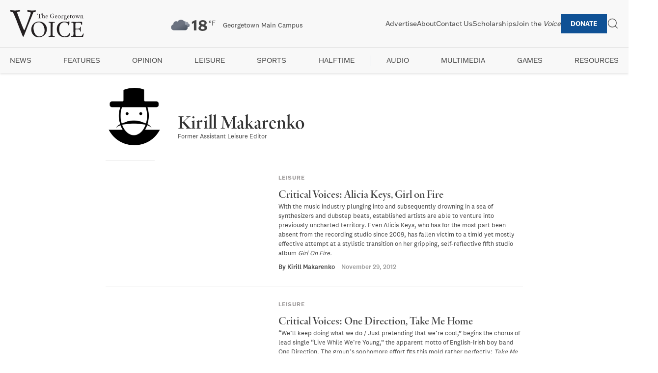

--- FILE ---
content_type: text/html; charset=UTF-8
request_url: https://georgetownvoice.com/author/kirill-makarenko/page/3/
body_size: 13642
content:
<!DOCTYPE html>
<html lang="en-US">
<head>
    <meta charset="UTF-8">
    <meta name="viewport" content="width=device-width, initial-scale=1">
    <link rel="profile" href="https://gmpg.org/xfn/11">
    <!-- Preload Typekit CSS -->
    <link rel="preload" href="https://use.typekit.net/hkr3eqc.css" as="style">
    <link rel="stylesheet" href="https://use.typekit.net/hkr3eqc.css" media="print" onload="this.media='all'">
    <script src="https://kit.fontawesome.com/202e55d267.js" crossorigin="anonymous"></script>
    <!-- Submenu Newsletter Script -->
    <script src="https://georgetownvoice.com/wp-content/themes/the-georgetown-voice-7-22-20/js/submenu-newsletter.js" defer></script>
    <meta name='robots' content='index, follow, max-image-preview:large, max-snippet:-1, max-video-preview:-1' />

	<!-- This site is optimized with the Yoast SEO Premium plugin v25.4 (Yoast SEO v26.8) - https://yoast.com/product/yoast-seo-premium-wordpress/ -->
	<link rel="canonical" href="https://georgetownvoice.com/author/kirill-makarenko/page/3/" />
	<link rel="prev" href="https://georgetownvoice.com/author/kirill-makarenko/page/2/" />
	<link rel="next" href="https://georgetownvoice.com/author/kirill-makarenko/page/4/" />
	<meta property="og:locale" content="en_US" />
	<meta property="og:type" content="profile" />
	<meta property="og:title" content="Kirill Makarenko" />
	<meta property="og:url" content="https://georgetownvoice.com/author/kirill-makarenko/" />
	<meta property="og:site_name" content="The Georgetown Voice" />
	<meta property="og:image" content="https://georgetownvoice.com/wp-content/wphb-cache/gravatar/642/642374fd7a38ee61cb1758b6cf4988c1x500.jpg" />
	<meta name="twitter:card" content="summary_large_image" />
	<meta name="twitter:site" content="@GtownVoice" />
	<script type="application/ld+json" class="yoast-schema-graph">{"@context":"https://schema.org","@graph":[{"@type":"ProfilePage","@id":"https://georgetownvoice.com/author/kirill-makarenko/","url":"https://georgetownvoice.com/author/kirill-makarenko/page/3/","name":"Kirill Makarenko, Author at The Georgetown Voice - Page 3 of 7","isPartOf":{"@id":"https://georgetownvoice.com/#website"},"inLanguage":"en-US","potentialAction":[{"@type":"ReadAction","target":["https://georgetownvoice.com/author/kirill-makarenko/page/3/"]}]},{"@type":"WebSite","@id":"https://georgetownvoice.com/#website","url":"https://georgetownvoice.com/","name":"The Georgetown Voice","description":"","potentialAction":[{"@type":"SearchAction","target":{"@type":"EntryPoint","urlTemplate":"https://georgetownvoice.com/?s={search_term_string}"},"query-input":{"@type":"PropertyValueSpecification","valueRequired":true,"valueName":"search_term_string"}}],"inLanguage":"en-US"},{"@type":"Person","@id":"https://georgetownvoice.com/#/schema/person/919e004ea5fd378fcf17488b84fb35bf","name":"Kirill Makarenko","image":{"@type":"ImageObject","inLanguage":"en-US","@id":"https://georgetownvoice.com/#/schema/person/image/397bd277b07f07cae999719d2683c013","url":"https://georgetownvoice.com/wp-content/wphb-cache/gravatar/642/642374fd7a38ee61cb1758b6cf4988c1x96.jpg","contentUrl":"https://georgetownvoice.com/wp-content/wphb-cache/gravatar/642/642374fd7a38ee61cb1758b6cf4988c1x96.jpg","caption":"Kirill Makarenko"},"description":"Former Assistant Leisure Editor","sameAs":["https://x.com/kmakarenko"],"mainEntityOfPage":{"@id":"https://georgetownvoice.com/author/kirill-makarenko/"}}]}</script>
	<!-- / Yoast SEO Premium plugin. -->


<link rel='dns-prefetch' href='//www.googletagmanager.com' />
<script type="text/javascript" id="wpp-js" src="https://georgetownvoice.com/wp-content/plugins/wordpress-popular-posts/assets/js/wpp.min.js?ver=7.3.6" data-sampling="0" data-sampling-rate="100" data-api-url="https://georgetownvoice.com/wp-json/wordpress-popular-posts" data-post-id="0" data-token="774dbea71c" data-lang="0" data-debug="0"></script>
		<style>
			.lazyload,
			.lazyloading {
				max-width: 100%;
			}
		</style>
		<style id='wp-img-auto-sizes-contain-inline-css' type='text/css'>
img:is([sizes=auto i],[sizes^="auto," i]){contain-intrinsic-size:3000px 1500px}
/*# sourceURL=wp-img-auto-sizes-contain-inline-css */
</style>
<link rel='stylesheet' id='wphb-1-css' href='https://georgetownvoice.com/wp-content/uploads/hummingbird-assets/4e322d21d3c378f1a00345c87aa81c6d.css' media='all' />
<link rel='stylesheet' id='wp-block-library-css' href='https://georgetownvoice.com/wp-includes/css/dist/block-library/style.min.css' media='all' />
<style id='global-styles-inline-css' type='text/css'>
:root{--wp--preset--aspect-ratio--square: 1;--wp--preset--aspect-ratio--4-3: 4/3;--wp--preset--aspect-ratio--3-4: 3/4;--wp--preset--aspect-ratio--3-2: 3/2;--wp--preset--aspect-ratio--2-3: 2/3;--wp--preset--aspect-ratio--16-9: 16/9;--wp--preset--aspect-ratio--9-16: 9/16;--wp--preset--color--black: #000000;--wp--preset--color--cyan-bluish-gray: #abb8c3;--wp--preset--color--white: #ffffff;--wp--preset--color--pale-pink: #f78da7;--wp--preset--color--vivid-red: #cf2e2e;--wp--preset--color--luminous-vivid-orange: #ff6900;--wp--preset--color--luminous-vivid-amber: #fcb900;--wp--preset--color--light-green-cyan: #7bdcb5;--wp--preset--color--vivid-green-cyan: #00d084;--wp--preset--color--pale-cyan-blue: #8ed1fc;--wp--preset--color--vivid-cyan-blue: #0693e3;--wp--preset--color--vivid-purple: #9b51e0;--wp--preset--gradient--vivid-cyan-blue-to-vivid-purple: linear-gradient(135deg,rgb(6,147,227) 0%,rgb(155,81,224) 100%);--wp--preset--gradient--light-green-cyan-to-vivid-green-cyan: linear-gradient(135deg,rgb(122,220,180) 0%,rgb(0,208,130) 100%);--wp--preset--gradient--luminous-vivid-amber-to-luminous-vivid-orange: linear-gradient(135deg,rgb(252,185,0) 0%,rgb(255,105,0) 100%);--wp--preset--gradient--luminous-vivid-orange-to-vivid-red: linear-gradient(135deg,rgb(255,105,0) 0%,rgb(207,46,46) 100%);--wp--preset--gradient--very-light-gray-to-cyan-bluish-gray: linear-gradient(135deg,rgb(238,238,238) 0%,rgb(169,184,195) 100%);--wp--preset--gradient--cool-to-warm-spectrum: linear-gradient(135deg,rgb(74,234,220) 0%,rgb(151,120,209) 20%,rgb(207,42,186) 40%,rgb(238,44,130) 60%,rgb(251,105,98) 80%,rgb(254,248,76) 100%);--wp--preset--gradient--blush-light-purple: linear-gradient(135deg,rgb(255,206,236) 0%,rgb(152,150,240) 100%);--wp--preset--gradient--blush-bordeaux: linear-gradient(135deg,rgb(254,205,165) 0%,rgb(254,45,45) 50%,rgb(107,0,62) 100%);--wp--preset--gradient--luminous-dusk: linear-gradient(135deg,rgb(255,203,112) 0%,rgb(199,81,192) 50%,rgb(65,88,208) 100%);--wp--preset--gradient--pale-ocean: linear-gradient(135deg,rgb(255,245,203) 0%,rgb(182,227,212) 50%,rgb(51,167,181) 100%);--wp--preset--gradient--electric-grass: linear-gradient(135deg,rgb(202,248,128) 0%,rgb(113,206,126) 100%);--wp--preset--gradient--midnight: linear-gradient(135deg,rgb(2,3,129) 0%,rgb(40,116,252) 100%);--wp--preset--font-size--small: 13px;--wp--preset--font-size--medium: 20px;--wp--preset--font-size--large: 36px;--wp--preset--font-size--x-large: 42px;--wp--preset--spacing--20: 0.44rem;--wp--preset--spacing--30: 0.67rem;--wp--preset--spacing--40: 1rem;--wp--preset--spacing--50: 1.5rem;--wp--preset--spacing--60: 2.25rem;--wp--preset--spacing--70: 3.38rem;--wp--preset--spacing--80: 5.06rem;--wp--preset--shadow--natural: 6px 6px 9px rgba(0, 0, 0, 0.2);--wp--preset--shadow--deep: 12px 12px 50px rgba(0, 0, 0, 0.4);--wp--preset--shadow--sharp: 6px 6px 0px rgba(0, 0, 0, 0.2);--wp--preset--shadow--outlined: 6px 6px 0px -3px rgb(255, 255, 255), 6px 6px rgb(0, 0, 0);--wp--preset--shadow--crisp: 6px 6px 0px rgb(0, 0, 0);}:where(.is-layout-flex){gap: 0.5em;}:where(.is-layout-grid){gap: 0.5em;}body .is-layout-flex{display: flex;}.is-layout-flex{flex-wrap: wrap;align-items: center;}.is-layout-flex > :is(*, div){margin: 0;}body .is-layout-grid{display: grid;}.is-layout-grid > :is(*, div){margin: 0;}:where(.wp-block-columns.is-layout-flex){gap: 2em;}:where(.wp-block-columns.is-layout-grid){gap: 2em;}:where(.wp-block-post-template.is-layout-flex){gap: 1.25em;}:where(.wp-block-post-template.is-layout-grid){gap: 1.25em;}.has-black-color{color: var(--wp--preset--color--black) !important;}.has-cyan-bluish-gray-color{color: var(--wp--preset--color--cyan-bluish-gray) !important;}.has-white-color{color: var(--wp--preset--color--white) !important;}.has-pale-pink-color{color: var(--wp--preset--color--pale-pink) !important;}.has-vivid-red-color{color: var(--wp--preset--color--vivid-red) !important;}.has-luminous-vivid-orange-color{color: var(--wp--preset--color--luminous-vivid-orange) !important;}.has-luminous-vivid-amber-color{color: var(--wp--preset--color--luminous-vivid-amber) !important;}.has-light-green-cyan-color{color: var(--wp--preset--color--light-green-cyan) !important;}.has-vivid-green-cyan-color{color: var(--wp--preset--color--vivid-green-cyan) !important;}.has-pale-cyan-blue-color{color: var(--wp--preset--color--pale-cyan-blue) !important;}.has-vivid-cyan-blue-color{color: var(--wp--preset--color--vivid-cyan-blue) !important;}.has-vivid-purple-color{color: var(--wp--preset--color--vivid-purple) !important;}.has-black-background-color{background-color: var(--wp--preset--color--black) !important;}.has-cyan-bluish-gray-background-color{background-color: var(--wp--preset--color--cyan-bluish-gray) !important;}.has-white-background-color{background-color: var(--wp--preset--color--white) !important;}.has-pale-pink-background-color{background-color: var(--wp--preset--color--pale-pink) !important;}.has-vivid-red-background-color{background-color: var(--wp--preset--color--vivid-red) !important;}.has-luminous-vivid-orange-background-color{background-color: var(--wp--preset--color--luminous-vivid-orange) !important;}.has-luminous-vivid-amber-background-color{background-color: var(--wp--preset--color--luminous-vivid-amber) !important;}.has-light-green-cyan-background-color{background-color: var(--wp--preset--color--light-green-cyan) !important;}.has-vivid-green-cyan-background-color{background-color: var(--wp--preset--color--vivid-green-cyan) !important;}.has-pale-cyan-blue-background-color{background-color: var(--wp--preset--color--pale-cyan-blue) !important;}.has-vivid-cyan-blue-background-color{background-color: var(--wp--preset--color--vivid-cyan-blue) !important;}.has-vivid-purple-background-color{background-color: var(--wp--preset--color--vivid-purple) !important;}.has-black-border-color{border-color: var(--wp--preset--color--black) !important;}.has-cyan-bluish-gray-border-color{border-color: var(--wp--preset--color--cyan-bluish-gray) !important;}.has-white-border-color{border-color: var(--wp--preset--color--white) !important;}.has-pale-pink-border-color{border-color: var(--wp--preset--color--pale-pink) !important;}.has-vivid-red-border-color{border-color: var(--wp--preset--color--vivid-red) !important;}.has-luminous-vivid-orange-border-color{border-color: var(--wp--preset--color--luminous-vivid-orange) !important;}.has-luminous-vivid-amber-border-color{border-color: var(--wp--preset--color--luminous-vivid-amber) !important;}.has-light-green-cyan-border-color{border-color: var(--wp--preset--color--light-green-cyan) !important;}.has-vivid-green-cyan-border-color{border-color: var(--wp--preset--color--vivid-green-cyan) !important;}.has-pale-cyan-blue-border-color{border-color: var(--wp--preset--color--pale-cyan-blue) !important;}.has-vivid-cyan-blue-border-color{border-color: var(--wp--preset--color--vivid-cyan-blue) !important;}.has-vivid-purple-border-color{border-color: var(--wp--preset--color--vivid-purple) !important;}.has-vivid-cyan-blue-to-vivid-purple-gradient-background{background: var(--wp--preset--gradient--vivid-cyan-blue-to-vivid-purple) !important;}.has-light-green-cyan-to-vivid-green-cyan-gradient-background{background: var(--wp--preset--gradient--light-green-cyan-to-vivid-green-cyan) !important;}.has-luminous-vivid-amber-to-luminous-vivid-orange-gradient-background{background: var(--wp--preset--gradient--luminous-vivid-amber-to-luminous-vivid-orange) !important;}.has-luminous-vivid-orange-to-vivid-red-gradient-background{background: var(--wp--preset--gradient--luminous-vivid-orange-to-vivid-red) !important;}.has-very-light-gray-to-cyan-bluish-gray-gradient-background{background: var(--wp--preset--gradient--very-light-gray-to-cyan-bluish-gray) !important;}.has-cool-to-warm-spectrum-gradient-background{background: var(--wp--preset--gradient--cool-to-warm-spectrum) !important;}.has-blush-light-purple-gradient-background{background: var(--wp--preset--gradient--blush-light-purple) !important;}.has-blush-bordeaux-gradient-background{background: var(--wp--preset--gradient--blush-bordeaux) !important;}.has-luminous-dusk-gradient-background{background: var(--wp--preset--gradient--luminous-dusk) !important;}.has-pale-ocean-gradient-background{background: var(--wp--preset--gradient--pale-ocean) !important;}.has-electric-grass-gradient-background{background: var(--wp--preset--gradient--electric-grass) !important;}.has-midnight-gradient-background{background: var(--wp--preset--gradient--midnight) !important;}.has-small-font-size{font-size: var(--wp--preset--font-size--small) !important;}.has-medium-font-size{font-size: var(--wp--preset--font-size--medium) !important;}.has-large-font-size{font-size: var(--wp--preset--font-size--large) !important;}.has-x-large-font-size{font-size: var(--wp--preset--font-size--x-large) !important;}
/*# sourceURL=global-styles-inline-css */
</style>

<style id='classic-theme-styles-inline-css' type='text/css'>
/*! This file is auto-generated */
.wp-block-button__link{color:#fff;background-color:#32373c;border-radius:9999px;box-shadow:none;text-decoration:none;padding:calc(.667em + 2px) calc(1.333em + 2px);font-size:1.125em}.wp-block-file__button{background:#32373c;color:#fff;text-decoration:none}
/*# sourceURL=/wp-includes/css/classic-themes.min.css */
</style>
<link rel='stylesheet' id='wphb-2-css' href='https://georgetownvoice.com/wp-content/uploads/hummingbird-assets/3c1b28fa3e95ce9c11e64909444445a9.css' media='all' />
<style id='wphb-2-inline-css' type='text/css'>
#splw-location-weather-230358.splw-main-wrapper {max-width: 320px;margin : auto;margin-bottom: 2em;}#splw-location-weather-230358.splw-main-wrapper.horizontal {max-width: 800px;}#splw-location-weather-230358 .splw-lite-wrapper,#splw-location-weather-230358 .splw-forecast-weather select,#splw-location-weather-230358 .splw-forecast-weather option,#splw-location-weather-230358 .splw-lite-wrapper .splw-weather-attribution a{text-decoration: none;}#splw-location-weather-230358 .splw-lite-templates-body,#splw-location-weather-230358 .splw-adv-forecast-days{padding : 16px 20px 10px 20px;}#splw-location-weather-230358 .splw-weather-detailed-updated-time{padding : 0 20px 10px 20px;}#splw-location-weather-230358 .splw-lite-wrapper{ border: 0px solid #e2e2e2;}#splw-location-weather-230358 .splw-lite-wrapper .splw-lite-current-temp .splw-weather-icon{width: 58px;}#splw-location-weather-230358 .splw-lite-wrapper{border-radius: 8px;}#splw-location-weather-230358 .splw-lite-daily-weather-details .details-icon i{color:#fff;}#splw-location-weather-230358 .splw-lite-wrapper,#splw-location-weather-230358 .splw-forecast-weather option{background:#f8f8f8}#splw-location-weather-230358 .splw-lite-daily-weather-details.lw-center .splw-other-opt{text-align: center;}#splw-location-weather-230358 .splw-weather-title{color: #000;margin-top: 0px;margin-bottom: 20px;}#splw-location-weather-230358 .splw-lite-header-title{color: #444444;margin-top: 0px;margin-bottom: 10px;}#splw-location-weather-230358 .splw-lite-current-time{color: #444444;margin-top: 0px;margin-bottom: 10px;}#splw-location-weather-230358 .splw-cur-temp{color: #444444;margin-top: 0px;margin-bottom: 0px;}#splw-location-weather-230358 .splw-lite-desc{color: #444444;margin-top: 20px;margin-bottom: 0px;}#splw-location-weather-230358 .splw-lite-daily-weather-details{color: #444444;margin-top: 0px;margin-bottom: 0px;}#splw-location-weather-230358 .splw-weather-details .splw-weather-icons {color: #444444;margin-top: 20px;margin-bottom: 0px;}#splw-location-weather-230358 .lw-footer{margin-top: 0px;margin-bottom: 0px;}#splw-location-weather-230358 .splw-weather-attribution a,#splw-location-weather-230358 .splw-weather-attribution,#splw-location-weather-230358 .splw-weather-detailed-updated-time a,#splw-location-weather-230358 .splw-weather-updated-time{color: #444444;}#splw-location-weather-230358.splw-main-wrapper {position: relative;}#lw-preloader-230358{position: absolute;left: 0;top: 0;height: 100%;width: 100%;text-align: center;display: flex;align-items: center;justify-content: center;background: #fff;z-index: 9999;}
/*# sourceURL=wphb-2-inline-css */
</style>
<link rel='stylesheet' id='normalize-css' href='https://georgetownvoice.com/wp-content/themes/the-georgetown-voice-7-22-20/normalize.css' media='all' />
<link rel='stylesheet' id='uikit-css' href='https://georgetownvoice.com/wp-content/themes/the-georgetown-voice-7-22-20/css/uikit.css' media='all' />
<link rel='stylesheet' id='html5blank-css' href='https://georgetownvoice.com/wp-content/themes/the-georgetown-voice-7-22-20/style.css' media='all' />
<link rel='stylesheet' id='wphb-3-css' href='https://georgetownvoice.com/wp-content/uploads/hummingbird-assets/04efa030812dcebdec29bbd8b4d69ad8.css' media='all' />
<script type="text/javascript" src="https://georgetownvoice.com/wp-includes/js/jquery/jquery.min.js" id="jquery-core-js"></script>
<script type="text/javascript" src="https://georgetownvoice.com/wp-includes/js/jquery/jquery-migrate.min.js" id="jquery-migrate-js"></script>

<!-- Google tag (gtag.js) snippet added by Site Kit -->
<!-- Google Analytics snippet added by Site Kit -->
<script type="text/javascript" src="https://www.googletagmanager.com/gtag/js?id=GT-KVHVZFG" id="google_gtagjs-js" async></script>
<script type="text/javascript" id="google_gtagjs-js-after">
/* <![CDATA[ */
window.dataLayer = window.dataLayer || [];function gtag(){dataLayer.push(arguments);}
gtag("set","linker",{"domains":["georgetownvoice.com"]});
gtag("js", new Date());
gtag("set", "developer_id.dZTNiMT", true);
gtag("config", "GT-KVHVZFG");
//# sourceURL=google_gtagjs-js-after
/* ]]> */
</script>
<link rel="https://api.w.org/" href="https://georgetownvoice.com/wp-json/" /><link rel="alternate" title="JSON" type="application/json" href="https://georgetownvoice.com/wp-json/wp/v2/users/497" /><meta name="generator" content="Site Kit by Google 1.170.0" /><script>
    // Block presence of other buttons
    window.__Marker = {};
    </script><style id="mystickymenu" type="text/css">#mysticky-nav { width:100%; position: static; }#mysticky-nav.wrapfixed { position:fixed; left: 0px; margin-top:0px;  z-index: 99990; -webkit-transition: 0s; -moz-transition: 0s; -o-transition: 0s; transition: 0s; -ms-filter:"progid:DXImageTransform.Microsoft.Alpha(Opacity=100)"; filter: alpha(opacity=100); opacity:1; background-color: ;}#mysticky-nav.wrapfixed .myfixed{ background-color: ; position: relative;top: auto;left: auto;right: auto;}</style>			<style type="text/css">
																															</style>
			            <script type="text/javascript"><!--
                                function powerpress_pinw(pinw_url){window.open(pinw_url, 'PowerPressPlayer','toolbar=0,status=0,resizable=1,width=460,height=320');	return false;}
                //-->

                // tabnab protection
                window.addEventListener('load', function () {
                    // make all links have rel="noopener noreferrer"
                    document.querySelectorAll('a[target="_blank"]').forEach(link => {
                        link.setAttribute('rel', 'noopener noreferrer');
                    });
                });
            </script>
                        <style id="wpp-loading-animation-styles">@-webkit-keyframes bgslide{from{background-position-x:0}to{background-position-x:-200%}}@keyframes bgslide{from{background-position-x:0}to{background-position-x:-200%}}.wpp-widget-block-placeholder,.wpp-shortcode-placeholder{margin:0 auto;width:60px;height:3px;background:#dd3737;background:linear-gradient(90deg,#dd3737 0%,#571313 10%,#dd3737 100%);background-size:200% auto;border-radius:3px;-webkit-animation:bgslide 1s infinite linear;animation:bgslide 1s infinite linear}</style>
            		<script>
			document.documentElement.className = document.documentElement.className.replace('no-js', 'js');
		</script>
				<style>
			.no-js img.lazyload {
				display: none;
			}

			figure.wp-block-image img.lazyloading {
				min-width: 150px;
			}

			.lazyload,
			.lazyloading {
				--smush-placeholder-width: 100px;
				--smush-placeholder-aspect-ratio: 1/1;
				width: var(--smush-image-width, var(--smush-placeholder-width)) !important;
				aspect-ratio: var(--smush-image-aspect-ratio, var(--smush-placeholder-aspect-ratio)) !important;
			}

						.lazyload, .lazyloading {
				opacity: 0;
			}

			.lazyloaded {
				opacity: 1;
				transition: opacity 400ms;
				transition-delay: 0ms;
			}

					</style>
		
<!-- Google AdSense meta tags added by Site Kit -->
<meta name="google-adsense-platform-account" content="ca-host-pub-2644536267352236">
<meta name="google-adsense-platform-domain" content="sitekit.withgoogle.com">
<!-- End Google AdSense meta tags added by Site Kit -->
<link rel="icon" href="https://georgetownvoice.com/wp-content/uploads/2020/07/cropped-icon-05-150x150.png" sizes="32x32" />
<link rel="icon" href="https://georgetownvoice.com/wp-content/uploads/2020/07/cropped-icon-05-300x300.png" sizes="192x192" />
<link rel="apple-touch-icon" href="https://georgetownvoice.com/wp-content/uploads/2020/07/cropped-icon-05-300x300.png" />
<meta name="msapplication-TileImage" content="https://georgetownvoice.com/wp-content/uploads/2020/07/cropped-icon-05-300x300.png" />
</head>

<body class="archive paged author author-kirill-makarenko author-497 paged-3 author-paged-3 wp-theme-the-georgetown-voice-7-22-20">
<div id="page" class="site">
    <a class="skip-link screen-reader-text" href="#primary">Skip to content</a>

    <div id="headline-ad"></div>

    <header id="masthead" class="site-header-2025">
        <div class="header-top">
            <div class="site-branding">
                <!-- Preload logo -->
                <link rel="preload" as="image" href="https://georgetownvoice.com/wp-content/themes/the-georgetown-voice-7-22-20/img/logo.svg">
                <a href="https://georgetownvoice.com/" class="logo-link">
                    <img src="https://georgetownvoice.com/wp-content/themes/the-georgetown-voice-7-22-20/img/logo.svg" alt="The Georgetown Voice" class="logo-img" width="200" height="50" loading="lazy">
                </a>
            </div>

                        <div class="weather-widget">
                <div id="splw-location-weather-230358" class="splw-main-wrapper horizontal" data-shortcode-id="230358">
		<div id="lw-preloader-230358" class="lw-preloader">
			<img src="https://georgetownvoice.com/wp-content/plugins/location-weather/assets/images/spinner.svg" class="skip-lazy"  alt="loader-image" width="50" height="50"/>
		</div>
			<!-- section title html area start -->
<!-- section area end -->
	<div class="splw-lite-wrapper lw-preloader-wrapper">
		<div class="splw-lite-templates-body">
			<div class="lw-current-data-area"><div class="splw-lite-header">
	<div class="splw-lite-header-title-wrapper">
				<div class="splw-lite-header-title">
			Georgetown Main Campus		</div>
		<!-- area end -->
		<!-- Current Date Time area start -->
		<!-- date time area end -->
	</div>
</div>
<!-- full area end -->
<div class="splw-lite-current-temp">
	<div class="splw-cur-temp">
		<!-- weather icon html area start -->
					<img decoding="async" src="https://georgetownvoice.com/wp-content/plugins/location-weather/assets/images/icons/weather-icons/04n.svg" class="splw-weather-icon" alt="temperature icon" width="58" height="58" loading="lazy">
		<!-- weather icon html area end -->
		<!-- weather current temperature html area start -->
					<span class="cur-temp"> 
				<span class="current-temperature">18</span><span class="temperature-scale">°F</span>			</span>
		<!-- temperature html area end -->
	</div>
</div>
	<div class="splw-lite-desc">
		overcast clouds	</div>
</div>		</div>
				<!-- weather detailed and updated html area start -->
	<div class="lw-footer">
	<!-- weather detailed and updated html area end -->
<!-- weather attribute html area start -->
		<div class="splw-weather-attribution">
					Weather from OpenWeatherMap			</div>
<!-- weather attribute html area end -->
</div>
<!-- weather attribute html area end -->
	</div>
</div>
            </div>

            <div class="header-nav-container">
                <!-- Cache navigation menus -->
                                <nav id="top-navigation" class="top-navigation">
                    <ul id="top-menu-2025" class="top-menu"><li id="menu-item-230328" class="menu-item menu-item-type-post_type menu-item-object-page menu-item-230328"><a href="https://georgetownvoice.com/advertise/">Advertise</a></li>
<li id="menu-item-230327" class="menu-item menu-item-type-post_type menu-item-object-page menu-item-230327"><a href="https://georgetownvoice.com/about-the-voice/">About</a></li>
<li id="menu-item-230329" class="menu-item menu-item-type-post_type menu-item-object-page menu-item-230329"><a href="https://georgetownvoice.com/contact/">Contact Us</a></li>
<li id="menu-item-230331" class="menu-item menu-item-type-post_type menu-item-object-page menu-item-230331"><a href="https://georgetownvoice.com/scholarships/">Scholarships</a></li>
<li id="menu-item-230330" class="menu-item menu-item-type-post_type menu-item-object-page menu-item-230330"><a href="https://georgetownvoice.com/recruitment/">Join the <em>Voice</em></a></li>
<li id="menu-item-230332" class="menu-item menu-item-type-custom menu-item-object-custom menu-item-230332"><a href="https://secure.advancement.georgetown.edu/s/1686/18/giving.aspx?sid=1686&#038;gid=4&#038;pgid=3975&#038;cid=5816&#038;dids=363.29.144&#038;bledit=1&#038;sort=1&#038;unit=0&#038;appealcode=25HW007413">Donate</a></li>
</ul>                </nav>

                <!-- Search Widget Area -->
                <div class="search-widget">
                    <div class="search-toggle-white search-white uk-flex uk-flex-middle uk-width-5-6" hidden>
                        <!-- search -->
<form class="search uk-flex uk-width-1-1" method="get" action="https://georgetownvoice.com" role="search">
	<input class="search-input uk-width-1-1" type="search" name="s" placeholder="Search The Georgetown Voice..." autofocus>
	<!-- <button class="search-submit uk-button uk-button-default" type="submit" role="button"></button> -->
</form>
<!-- /search -->
                        <hr class="uk-margin-remove">
                    </div>
                    <!-- open search -->
                    <div class="search-toggle-white menu-search" uk-toggle="target: .search-toggle-white">
                        <a href="#" class="uk-visible@s" uk-icon="icon: search; ratio: 1.2"></a>
                    </div>
                    <!-- close search -->
                    <div class="search-toggle-white menu-search" uk-toggle="target: .search-toggle-white" hidden>
                        <a href="#" uk-icon="icon: close; ratio: 1.2"></a>
                    </div>
                </div>
                
                <!-- Mobile Menu Toggle -->
                <div class="mobile-menu-toggle uk-hidden@m">
                    <button id="mobile-menu-button" aria-label="Toggle mobile menu">
                        <span class="toggle-bar"></span>
                        <span class="toggle-bar"></span>
                        <span class="toggle-bar"></span>
                    </button>
                </div>
            </div>
        </div>
        <hr class="uk-margin-remove">
        <!-- Secondary Navigation -->
                <nav id="secondary-navigation" class="secondary-navigation">
            <ul id="secondary-menu-2025" class="secondary-menu"><li id="menu-item-230333" class="menu-item menu-item-type-taxonomy menu-item-object-category current-post-ancestor current-menu-parent current-post-parent menu-item-has-children menu-item-230333"><a href="https://georgetownvoice.com/section/news/">News</a>
<ul class="sub-menu">
	<li id="menu-item-230401" class="menu-item menu-item-type-taxonomy menu-item-object-category menu-item-230401"><a href="https://georgetownvoice.com/section/news/dc-news/">DC</a></li>
	<li id="menu-item-230400" class="menu-item menu-item-type-taxonomy menu-item-object-category menu-item-230400"><a href="https://georgetownvoice.com/section/news/gusa-news-brief/">GUSA</a></li>
	<li id="menu-item-235194" class="menu-item menu-item-type-taxonomy menu-item-object-category menu-item-235194"><a href="https://georgetownvoice.com/section/news/georgetown-explained/">Georgetown Explained</a></li>
</ul>
</li>
<li id="menu-item-230336" class="menu-item menu-item-type-taxonomy menu-item-object-category menu-item-230336"><a href="https://georgetownvoice.com/section/features/">Features</a></li>
<li id="menu-item-230337" class="menu-item menu-item-type-taxonomy menu-item-object-category menu-item-has-children menu-item-230337"><a href="https://georgetownvoice.com/section/opinion/">Opinion</a>
<ul class="sub-menu">
	<li id="menu-item-231932" class="menu-item menu-item-type-taxonomy menu-item-object-category menu-item-231932"><a href="https://georgetownvoice.com/section/opinion/voices/">Voices</a></li>
	<li id="menu-item-231295" class="menu-item menu-item-type-taxonomy menu-item-object-category menu-item-231295"><a href="https://georgetownvoice.com/section/opinion/columns/">Columns</a></li>
	<li id="menu-item-231296" class="menu-item menu-item-type-taxonomy menu-item-object-category menu-item-231296"><a href="https://georgetownvoice.com/section/opinion/editorials/">Editorials</a></li>
	<li id="menu-item-231297" class="menu-item menu-item-type-taxonomy menu-item-object-category menu-item-231297"><a href="https://georgetownvoice.com/section/opinion/letters-to-the-editor/">Letters to the Editor</a></li>
	<li id="menu-item-231298" class="menu-item menu-item-type-taxonomy menu-item-object-category menu-item-231298"><a href="https://georgetownvoice.com/section/from-the-editor/">From the Editor</a></li>
</ul>
</li>
<li id="menu-item-230334" class="menu-item menu-item-type-taxonomy menu-item-object-category menu-item-has-children menu-item-230334"><a href="https://georgetownvoice.com/section/leisure/">Leisure</a>
<ul class="sub-menu">
	<li id="menu-item-231299" class="menu-item menu-item-type-taxonomy menu-item-object-category menu-item-231299"><a href="https://georgetownvoice.com/section/leisure/in-the-district/">In the District</a></li>
	<li id="menu-item-231300" class="menu-item menu-item-type-taxonomy menu-item-object-category menu-item-231300"><a href="https://georgetownvoice.com/section/leisure/movies/">Movies</a></li>
	<li id="menu-item-231301" class="menu-item menu-item-type-taxonomy menu-item-object-category menu-item-231301"><a href="https://georgetownvoice.com/section/leisure/music/">Music</a></li>
	<li id="menu-item-231302" class="menu-item menu-item-type-taxonomy menu-item-object-category menu-item-231302"><a href="https://georgetownvoice.com/section/leisure/books/">Books</a></li>
</ul>
</li>
<li id="menu-item-230335" class="menu-item menu-item-type-taxonomy menu-item-object-category menu-item-230335"><a href="https://georgetownvoice.com/section/sports/">Sports</a></li>
<li id="menu-item-230338" class="menu-item menu-item-type-taxonomy menu-item-object-category menu-item-has-children menu-item-230338"><a href="https://georgetownvoice.com/section/halftime/">Halftime</a>
<ul class="sub-menu">
	<li id="menu-item-231303" class="menu-item menu-item-type-taxonomy menu-item-object-category menu-item-231303"><a href="https://georgetownvoice.com/section/halftime/halftime-leisure/">Halftime Leisure</a></li>
	<li id="menu-item-231304" class="menu-item menu-item-type-taxonomy menu-item-object-category menu-item-231304"><a href="https://georgetownvoice.com/section/halftime/halftime-sports/">Halftime Sports</a></li>
	<li id="menu-item-231305" class="menu-item menu-item-type-taxonomy menu-item-object-category menu-item-231305"><a href="https://georgetownvoice.com/section/news/ht-news/">Halftime News</a></li>
</ul>
</li>
<li id="menu-item-231306" class="menu-item menu-item-type-taxonomy menu-item-object-category menu-item-has-children menu-item-231306"><a href="https://georgetownvoice.com/section/podcasts/">Audio</a>
<ul class="sub-menu">
	<li id="menu-item-231307" class="menu-item menu-item-type-taxonomy menu-item-object-category menu-item-231307"><a href="https://georgetownvoice.com/section/podcasts/postpitch/">Post Pitch</a></li>
	<li id="menu-item-231308" class="menu-item menu-item-type-taxonomy menu-item-object-category menu-item-231308"><a href="https://georgetownvoice.com/section/podcasts/thanks-for-asking/">Thanks for Asking</a></li>
	<li id="menu-item-231309" class="menu-item menu-item-type-taxonomy menu-item-object-category menu-item-231309"><a href="https://georgetownvoice.com/section/podcasts/guq-speaks/">GUQ Speaks</a></li>
	<li id="menu-item-231310" class="menu-item menu-item-type-taxonomy menu-item-object-category menu-item-231310"><a href="https://georgetownvoice.com/section/archived-podcasts/">Archived Podcasts</a></li>
</ul>
</li>
<li id="menu-item-230339" class="menu-item menu-item-type-taxonomy menu-item-object-category menu-item-has-children menu-item-230339"><a href="https://georgetownvoice.com/section/multimedia/">Multimedia</a>
<ul class="sub-menu">
	<li id="menu-item-231311" class="menu-item menu-item-type-taxonomy menu-item-object-category menu-item-231311"><a href="https://georgetownvoice.com/section/photography/">Photo</a></li>
</ul>
</li>
<li id="menu-item-230340" class="menu-item menu-item-type-taxonomy menu-item-object-category menu-item-230340"><a href="https://georgetownvoice.com/section/games/">Games</a></li>
<li id="menu-item-230341" class="menu-item menu-item-type-taxonomy menu-item-object-category menu-item-has-children menu-item-230341"><a href="https://georgetownvoice.com/section/resources/">Resources</a>
<ul class="sub-menu">
	<li id="menu-item-231312" class="menu-item menu-item-type-taxonomy menu-item-object-category menu-item-231312"><a href="https://georgetownvoice.com/section/news/georgetown-explained/">Georgetown Explained</a></li>
</ul>
</li>
</ul>        </nav>
    </header><!-- #masthead -->
    
    <!-- Mobile Menu -->
    <div id="mobile-menu-2025" class="mobile-menu-container">
        <div class="mobile-menu-wrapper">
            <div class="mobile-menu-header">
                <div class="mobile-menu-close">
                    <button id="mobile-menu-close-button" aria-label="Close mobile menu">
                        <i class="fas fa-times"></i>
                    </button>
                </div>
            </div>
            <div class="mobile-menu-body uk-padding-small">
                <div class="uk-grid-divider uk-child-width-expand@l" uk-grid>
                    <div class="uk-hidden@s">
                        <ul class="uk-nav uk-nav-default">
                            <li class="uk-margin-top">
                                <!-- search -->
                                <form class="search uk-flex uk-width-1-1" method="get" action="https://georgetownvoice.com" role="search">
                                    <input class="search-input uk-width-1-1" type="search" name="s" placeholder="Search The Georgetown Voice...">
                                </form>
                                <!-- /search -->
                            </li>
                        </ul>
                    </div>
                    <div class="uk-column-1-2 uk-column-divider">
                        <div class=""><ul class="uk-nav uk-nav-default"><li class="uk-nav-header sans-bold uk-column-span uk-padding-remove-top">Sections</li><li id="menu-item-230333" class="menu-item menu-item-type-taxonomy menu-item-object-category menu-item-has-children menu-item-230333"><a href="https://georgetownvoice.com/section/news/">News</a>
<ul class="sub-menu">
	<li id="menu-item-230401" class="menu-item menu-item-type-taxonomy menu-item-object-category menu-item-230401"><a href="https://georgetownvoice.com/section/news/dc-news/">DC</a></li>
	<li id="menu-item-230400" class="menu-item menu-item-type-taxonomy menu-item-object-category menu-item-230400"><a href="https://georgetownvoice.com/section/news/gusa-news-brief/">GUSA</a></li>
	<li id="menu-item-235194" class="menu-item menu-item-type-taxonomy menu-item-object-category menu-item-235194"><a href="https://georgetownvoice.com/section/news/georgetown-explained/">Georgetown Explained</a></li>
</ul>
</li>
<li id="menu-item-230336" class="menu-item menu-item-type-taxonomy menu-item-object-category menu-item-230336"><a href="https://georgetownvoice.com/section/features/">Features</a></li>
<li id="menu-item-230337" class="menu-item menu-item-type-taxonomy menu-item-object-category menu-item-has-children menu-item-230337"><a href="https://georgetownvoice.com/section/opinion/">Opinion</a>
<ul class="sub-menu">
	<li id="menu-item-231932" class="menu-item menu-item-type-taxonomy menu-item-object-category menu-item-231932"><a href="https://georgetownvoice.com/section/opinion/voices/">Voices</a></li>
	<li id="menu-item-231295" class="menu-item menu-item-type-taxonomy menu-item-object-category menu-item-231295"><a href="https://georgetownvoice.com/section/opinion/columns/">Columns</a></li>
	<li id="menu-item-231296" class="menu-item menu-item-type-taxonomy menu-item-object-category menu-item-231296"><a href="https://georgetownvoice.com/section/opinion/editorials/">Editorials</a></li>
	<li id="menu-item-231297" class="menu-item menu-item-type-taxonomy menu-item-object-category menu-item-231297"><a href="https://georgetownvoice.com/section/opinion/letters-to-the-editor/">Letters to the Editor</a></li>
	<li id="menu-item-231298" class="menu-item menu-item-type-taxonomy menu-item-object-category menu-item-231298"><a href="https://georgetownvoice.com/section/from-the-editor/">From the Editor</a></li>
</ul>
</li>
<li id="menu-item-230334" class="menu-item menu-item-type-taxonomy menu-item-object-category menu-item-has-children menu-item-230334"><a href="https://georgetownvoice.com/section/leisure/">Leisure</a>
<ul class="sub-menu">
	<li id="menu-item-231299" class="menu-item menu-item-type-taxonomy menu-item-object-category menu-item-231299"><a href="https://georgetownvoice.com/section/leisure/in-the-district/">In the District</a></li>
	<li id="menu-item-231300" class="menu-item menu-item-type-taxonomy menu-item-object-category menu-item-231300"><a href="https://georgetownvoice.com/section/leisure/movies/">Movies</a></li>
	<li id="menu-item-231301" class="menu-item menu-item-type-taxonomy menu-item-object-category menu-item-231301"><a href="https://georgetownvoice.com/section/leisure/music/">Music</a></li>
	<li id="menu-item-231302" class="menu-item menu-item-type-taxonomy menu-item-object-category menu-item-231302"><a href="https://georgetownvoice.com/section/leisure/books/">Books</a></li>
</ul>
</li>
<li id="menu-item-230335" class="menu-item menu-item-type-taxonomy menu-item-object-category menu-item-230335"><a href="https://georgetownvoice.com/section/sports/">Sports</a></li>
<li id="menu-item-230338" class="menu-item menu-item-type-taxonomy menu-item-object-category menu-item-has-children menu-item-230338"><a href="https://georgetownvoice.com/section/halftime/">Halftime</a>
<ul class="sub-menu">
	<li id="menu-item-231303" class="menu-item menu-item-type-taxonomy menu-item-object-category menu-item-231303"><a href="https://georgetownvoice.com/section/halftime/halftime-leisure/">Halftime Leisure</a></li>
	<li id="menu-item-231304" class="menu-item menu-item-type-taxonomy menu-item-object-category menu-item-231304"><a href="https://georgetownvoice.com/section/halftime/halftime-sports/">Halftime Sports</a></li>
	<li id="menu-item-231305" class="menu-item menu-item-type-taxonomy menu-item-object-category menu-item-231305"><a href="https://georgetownvoice.com/section/news/ht-news/">Halftime News</a></li>
</ul>
</li>
<li id="menu-item-231306" class="menu-item menu-item-type-taxonomy menu-item-object-category menu-item-has-children menu-item-231306"><a href="https://georgetownvoice.com/section/podcasts/">Audio</a>
<ul class="sub-menu">
	<li id="menu-item-231307" class="menu-item menu-item-type-taxonomy menu-item-object-category menu-item-231307"><a href="https://georgetownvoice.com/section/podcasts/postpitch/">Post Pitch</a></li>
	<li id="menu-item-231308" class="menu-item menu-item-type-taxonomy menu-item-object-category menu-item-231308"><a href="https://georgetownvoice.com/section/podcasts/thanks-for-asking/">Thanks for Asking</a></li>
	<li id="menu-item-231309" class="menu-item menu-item-type-taxonomy menu-item-object-category menu-item-231309"><a href="https://georgetownvoice.com/section/podcasts/guq-speaks/">GUQ Speaks</a></li>
	<li id="menu-item-231310" class="menu-item menu-item-type-taxonomy menu-item-object-category menu-item-231310"><a href="https://georgetownvoice.com/section/archived-podcasts/">Archived Podcasts</a></li>
</ul>
</li>
<li id="menu-item-230339" class="menu-item menu-item-type-taxonomy menu-item-object-category menu-item-has-children menu-item-230339"><a href="https://georgetownvoice.com/section/multimedia/">Multimedia</a>
<ul class="sub-menu">
	<li id="menu-item-231311" class="menu-item menu-item-type-taxonomy menu-item-object-category menu-item-231311"><a href="https://georgetownvoice.com/section/photography/">Photo</a></li>
</ul>
</li>
<li id="menu-item-230340" class="menu-item menu-item-type-taxonomy menu-item-object-category menu-item-230340"><a href="https://georgetownvoice.com/section/games/">Games</a></li>
<li id="menu-item-230341" class="menu-item menu-item-type-taxonomy menu-item-object-category menu-item-has-children menu-item-230341"><a href="https://georgetownvoice.com/section/resources/">Resources</a>
<ul class="sub-menu">
	<li id="menu-item-231312" class="menu-item menu-item-type-taxonomy menu-item-object-category menu-item-231312"><a href="https://georgetownvoice.com/section/news/georgetown-explained/">Georgetown Explained</a></li>
</ul>
</li>
</ul></div>                    </div>
                    <div class="uk-column-1-2 uk-column-divider">
                        <div class=""><ul class="uk-nav uk-nav-default"><li class="uk-nav-header sans-bold uk-column-span uk-padding-remove-top">About</li><li id="menu-item-230328" class="menu-item menu-item-type-post_type menu-item-object-page menu-item-230328"><a href="https://georgetownvoice.com/advertise/">Advertise</a></li>
<li id="menu-item-230327" class="menu-item menu-item-type-post_type menu-item-object-page menu-item-230327"><a href="https://georgetownvoice.com/about-the-voice/">About</a></li>
<li id="menu-item-230329" class="menu-item menu-item-type-post_type menu-item-object-page menu-item-230329"><a href="https://georgetownvoice.com/contact/">Contact Us</a></li>
<li id="menu-item-230331" class="menu-item menu-item-type-post_type menu-item-object-page menu-item-230331"><a href="https://georgetownvoice.com/scholarships/">Scholarships</a></li>
<li id="menu-item-230330" class="menu-item menu-item-type-post_type menu-item-object-page menu-item-230330"><a href="https://georgetownvoice.com/recruitment/">Join the <em>Voice</em></a></li>
<li id="menu-item-230332" class="menu-item menu-item-type-custom menu-item-object-custom menu-item-230332"><a href="https://secure.advancement.georgetown.edu/s/1686/18/giving.aspx?sid=1686&#038;gid=4&#038;pgid=3975&#038;cid=5816&#038;dids=363.29.144&#038;bledit=1&#038;sort=1&#038;unit=0&#038;appealcode=25HW007413">Donate</a></li>
</ul></div>                    </div>
                    <div class="uk-column-1-2 uk-column-divider">
                        <!-- Newsletter Section in Mobile Menu -->
                        <div class="mobile-menu-newsletter">
                            <ul class="uk-nav uk-nav-default">
                                <li class="uk-nav-header sans-bold uk-column-span uk-padding-remove-top">Newsletter</li>
                                <li>
                                    <div class="newsletter-content-mobile">
                                        <p>Get the latest updates straight to your inbox</p>
                                        <a href="https://mail.georgetownvoice.com" class="uk-button uk-button-default">
                                            <i class="fas fa-plus"></i> Subscribe
                                        </a>
                                    </div>
                                </li>
                            </ul>
                        </div>
                    </div>
                    <div class="uk-margin-medium-bottom">
                        <ul class="uk-nav uk-nav-default">
                            <li class="uk-nav-header sans-bold uk-padding-remove-top">
                                Follow us
                            </li>
                            <div class="uk-margin-small-top">
                                <a href="https://www.facebook.com/TheGeorgetownVoice" class="uk-margin-small-right uk-icon-button uk-icon-button-large" uk-icon="icon: facebook; ratio: 1"></a>
                                <a href="https://twitter.com/GtownVoice" class="uk-margin-small-right uk-icon-button uk-icon-button-large" uk-icon="icon: twitter; ratio: 1"></a>
                                <a href="https://www.instagram.com/georgetownvoice/" class="uk-icon-button uk-icon-button-large" uk-icon="icon: instagram; ratio: 1"></a>
                            </div>
                        </ul>
                    </div>
                </div>
            </div>
        </div>
    </div>
	<main role="main" class="main-small uk-width-2-3@m">
		<!-- section -->
		<section>

		

			<div class="article-single-author-bio uk-flex uk-flex-middle uk-flex-center uk-grid-medium" uk-grid>
				<div class="uk-width-1-6@s uk-width-2-5">
					<div class="square-image-container uk-cover-container uk-border-circle">
						<img src="https://georgetownvoice.com/wp-content/wphb-cache/gravatar/642/642374fd7a38ee61cb1758b6cf4988c1x300.jpg" uk-cover loading="lazy">
					</div>
				</div>
				<div class="uk-width-expand@s uk-text-center uk-text-left@s">
					<div class="uk-margin-remove">
						<h1 class="serif uk-margin-small-bottom">Kirill Makarenko</h1>
				    	<p class="uk-margin-remove">
				    		Former Assistant Leisure Editor				    	</p>
				    </div>
				</div>
		  	</div>

		<hr class="uk-divider-small uk-margin-medium">
		<div class="uk-grid-divider uk-grid-medium uk-flex" uk-grid>

		
		
		
			<div class="uk-width-1-1@s">
			    	<div class="uk-grid uk-grid-column-medium uk-grid-row-small uk-flex" class="post-22138 post type-post status-publish format-standard hentry category-leisure" id="post-22138" uk-grid>	
			    		<div class="uk-width-2-5@s">
							<div class="aspect-image-container uk-cover-container">
								<a href="https://georgetownvoice.com/2012/11/29/critical-voices-alicia-keys-girl-on-fire/">
						    		<img src="" alt="" uk-cover>
						    	</a>
							</div>
						</div>
			    		<div class="uk-width-expand@s">
			    			<p class="article-section-title">							
								
								<a class="" href="https://georgetownvoice.com/section/leisure/">
								    Leisure								</a>
							</p>
						    <h2 class="article-headline-2 serif">
						    	<a href="https://georgetownvoice.com/2012/11/29/critical-voices-alicia-keys-girl-on-fire/">
						    		Critical Voices: Alicia Keys, <i>Girl on Fire</i> 						    	</a>
						    </h2>
						    <p class="article-dec">
						    	With the music industry plunging into and subsequently drowning in a sea of synthesizers and dubstep beats, established artists are able to venture into previously uncharted territory. Even Alicia Keys, who has for the most part been absent from the recording studio since 2009, has fallen victim to a timid yet mostly effective attempt at a stylistic transition on her gripping, self-reflective fifth studio album <i>Girl On Fire.</i>						    </p>
						    <p class="article-author uk-text-bold">
						    	By 
<a href="https://georgetownvoice.com/author/kirill-makarenko/" title="Posts by Kirill Makarenko" class="author url fn" rel="author">Kirill Makarenko</a>						    	<span class="uk-text-muted uk-margin-small-left">
						    		November 29, 2012
						    	</span>
						    </p>
						</div>
					</div>
				</div>
				
		
			<div class="uk-width-1-1@s">
			    	<div class="uk-grid uk-grid-column-medium uk-grid-row-small uk-flex" class="post-22058 post type-post status-publish format-standard hentry category-leisure" id="post-22058" uk-grid>	
			    		<div class="uk-width-2-5@s">
							<div class="aspect-image-container uk-cover-container">
								<a href="https://georgetownvoice.com/2012/11/15/critical-voices-one-direction-take-me-home/">
						    		<img src="" alt="" uk-cover>
						    	</a>
							</div>
						</div>
			    		<div class="uk-width-expand@s">
			    			<p class="article-section-title">							
								
								<a class="" href="https://georgetownvoice.com/section/leisure/">
								    Leisure								</a>
							</p>
						    <h2 class="article-headline-2 serif">
						    	<a href="https://georgetownvoice.com/2012/11/15/critical-voices-one-direction-take-me-home/">
						    		Critical Voices: One Direction, <i>Take Me Home</i> 						    	</a>
						    </h2>
						    <p class="article-dec">
						    	“We’ll keep doing what we do / Just pretending that we’re cool,” begins the chorus of lead single “Live While We’re Young,” the apparent motto of English-Irish boy band One Direction. The group’s sophomore effort fits this mold rather perfectly; <i>Take Me Home</i> continues in just one direction, and that is a path towards more one-syllable words and less substance than an episode of <i>Maury.</i>						    </p>
						    <p class="article-author uk-text-bold">
						    	By 
<a href="https://georgetownvoice.com/author/kirill-makarenko/" title="Posts by Kirill Makarenko" class="author url fn" rel="author">Kirill Makarenko</a>						    	<span class="uk-text-muted uk-margin-small-left">
						    		November 15, 2012
						    	</span>
						    </p>
						</div>
					</div>
				</div>
				
		
			<div class="uk-width-1-1@s">
			    	<div class="uk-grid uk-grid-column-medium uk-grid-row-small uk-flex" class="post-21996 post type-post status-publish format-standard hentry category-news tag-endissue tag-saxa-politica" id="post-21996" uk-grid>	
			    		<div class="uk-width-2-5@s">
							<div class="aspect-image-container uk-cover-container">
								<a href="https://georgetownvoice.com/2012/11/08/saxa-politica-sandy-brings-out-the-best/">
						    		<img src="" alt="" uk-cover>
						    	</a>
							</div>
						</div>
			    		<div class="uk-width-expand@s">
			    			<p class="article-section-title">							
								
								<a class="" href="https://georgetownvoice.com/section/news/">
								    News								</a>
							</p>
						    <h2 class="article-headline-2 serif">
						    	<a href="https://georgetownvoice.com/2012/11/08/saxa-politica-sandy-brings-out-the-best/">
						    		Saxa Politica: Sandy brings out the best 						    	</a>
						    </h2>
						    <p class="article-dec">
						    	Just after 6 p.m. on Oct. 28, Georgetown students rejoiced; University spokeswoman Stacy Kerr sent a broadcast email to the campus community cancelling Monday classes in anticipation of Hurricane Sandy’s onslaught.
						    </p>
						    <p class="article-author uk-text-bold">
						    	By 
<a href="https://georgetownvoice.com/author/kirill-makarenko/" title="Posts by Kirill Makarenko" class="author url fn" rel="author">Kirill Makarenko</a>						    	<span class="uk-text-muted uk-margin-small-left">
						    		November 8, 2012
						    	</span>
						    </p>
						</div>
					</div>
				</div>
				
		
			<div class="uk-width-1-1@s">
			    	<div class="uk-grid uk-grid-column-medium uk-grid-row-small uk-flex" class="post-21987 post type-post status-publish format-standard hentry category-leisure" id="post-21987" uk-grid>	
			    		<div class="uk-width-2-5@s">
							<div class="aspect-image-container uk-cover-container">
								<a href="https://georgetownvoice.com/2012/11/08/critical-voices-aerosmith-music-from-another-dimension-2/">
						    		<img src="" alt="" uk-cover>
						    	</a>
							</div>
						</div>
			    		<div class="uk-width-expand@s">
			    			<p class="article-section-title">							
								
								<a class="" href="https://georgetownvoice.com/section/leisure/">
								    Leisure								</a>
							</p>
						    <h2 class="article-headline-2 serif">
						    	<a href="https://georgetownvoice.com/2012/11/08/critical-voices-aerosmith-music-from-another-dimension-2/">
						    		Critical Voices: Aerosmith, <i>Music From Another Dimension!</i> 						    	</a>
						    </h2>
						    <p class="article-dec">
						    	“You are about to enter a great adventure, and experience the awe and mystery from your ultimate fantasies to your deepest fears.” A <i>Twilight Zone</i>-esque voice issues this ominous warning to kick off <i>Music From Another Dimension!</i>, Aerosmith’s first release of original content in 11 years. The “deepest fears” to which this voice refers could be of the likelihood that, in the time that has elapsed, the band has lost its touch, and can no longer produce quality music. Fortunately, these concerns last only until the first drum beats bring in the powerful riffs, proving that Aerosmith is still alive and kicking—vigorously.						    </p>
						    <p class="article-author uk-text-bold">
						    	By 
<a href="https://georgetownvoice.com/author/kirill-makarenko/" title="Posts by Kirill Makarenko" class="author url fn" rel="author">Kirill Makarenko</a>						    	<span class="uk-text-muted uk-margin-small-left">
						    		November 8, 2012
						    	</span>
						    </p>
						</div>
					</div>
				</div>
				
		
			<div class="uk-width-1-1@s">
			    	<div class="uk-grid uk-grid-column-medium uk-grid-row-small uk-flex" class="post-21900 post type-post status-publish format-standard hentry category-leisure" id="post-21900" uk-grid>	
			    		<div class="uk-width-2-5@s">
							<div class="aspect-image-container uk-cover-container">
								<a href="https://georgetownvoice.com/2012/10/31/critical-voices-flyleaf-new-horizons/">
						    		<img src="" alt="" uk-cover>
						    	</a>
							</div>
						</div>
			    		<div class="uk-width-expand@s">
			    			<p class="article-section-title">							
								
								<a class="" href="https://georgetownvoice.com/section/leisure/">
								    Leisure								</a>
							</p>
						    <h2 class="article-headline-2 serif">
						    	<a href="https://georgetownvoice.com/2012/10/31/critical-voices-flyleaf-new-horizons/">
						    		Critical Voices: Flyleaf, <i>New Horizons</i> 						    	</a>
						    </h2>
						    <p class="article-dec">
						    	At hardly over 36 minutes, <i>New Horizons</i>, the third studio album from Christian alt-rockers Flyleaf, is by far the band’s shortest to date. And if its diminutive length wasn’t enough to make listeners uneasy, the announcement of lead singer Lacey Sturm’s departure from the band just days before the LP’s release definitely did the trick. Fortunately, Sturm does not go out with a whimper; from explosive metal riffs to expertly crafted pop hooks, <i>Horizons</i> boasts an astounding level of power and emotion jammed into such a seemingly innocuous package.						    </p>
						    <p class="article-author uk-text-bold">
						    	By 
<a href="https://georgetownvoice.com/author/kirill-makarenko/" title="Posts by Kirill Makarenko" class="author url fn" rel="author">Kirill Makarenko</a>						    	<span class="uk-text-muted uk-margin-small-left">
						    		October 31, 2012
						    	</span>
						    </p>
						</div>
					</div>
				</div>
				
		
			<div class="uk-width-1-1@s">
			    	<div class="uk-grid uk-grid-column-medium uk-grid-row-small uk-flex" class="post-21854 post type-post status-publish format-standard hentry category-news tag-endissue tag-saxa-politica" id="post-21854" uk-grid>	
			    		<div class="uk-width-2-5@s">
							<div class="aspect-image-container uk-cover-container">
								<a href="https://georgetownvoice.com/2012/10/25/saxa-politica-drunken-misses-the-point/">
						    		<img src="" alt="" uk-cover>
						    	</a>
							</div>
						</div>
			    		<div class="uk-width-expand@s">
			    			<p class="article-section-title">							
								
								<a class="" href="https://georgetownvoice.com/section/news/">
								    News								</a>
							</p>
						    <h2 class="article-headline-2 serif">
						    	<a href="https://georgetownvoice.com/2012/10/25/saxa-politica-drunken-misses-the-point/">
						    		Saxa Politica: &#8216;Drunken&#8217; misses the point 						    	</a>
						    </h2>
						    <p class="article-dec">
						    	“They don’t get much ruder than this bunch who seems to feel the need to host a party anytime they can,” writes Burlieth resident and former American University photography professor Stephen R. Brown under a video depicting a 37th Street party. His website, “Drunken” Georgetown Students, launched in April 2010, is once again in full swing, cataloguing the drunken debauchery of Georgetown students and “young professionals” in their own back yards.
						    </p>
						    <p class="article-author uk-text-bold">
						    	By 
<a href="https://georgetownvoice.com/author/kirill-makarenko/" title="Posts by Kirill Makarenko" class="author url fn" rel="author">Kirill Makarenko</a>						    	<span class="uk-text-muted uk-margin-small-left">
						    		October 25, 2012
						    	</span>
						    </p>
						</div>
					</div>
				</div>
				
		
			<div class="uk-width-1-1@s">
			    	<div class="uk-grid uk-grid-column-medium uk-grid-row-small uk-flex" class="post-21826 post type-post status-publish format-standard hentry category-leisure" id="post-21826" uk-grid>	
			    		<div class="uk-width-2-5@s">
							<div class="aspect-image-container uk-cover-container">
								<a href="https://georgetownvoice.com/2012/10/25/the-coupe-is-the-perfect-place-to-coop-up-with-coffee/">
						    		<img src="" alt="" uk-cover>
						    	</a>
							</div>
						</div>
			    		<div class="uk-width-expand@s">
			    			<p class="article-section-title">							
								
								<a class="" href="https://georgetownvoice.com/section/leisure/">
								    Leisure								</a>
							</p>
						    <h2 class="article-headline-2 serif">
						    	<a href="https://georgetownvoice.com/2012/10/25/the-coupe-is-the-perfect-place-to-coop-up-with-coffee/">
						    		The Coupe is the perfect place to coop up with coffee 						    	</a>
						    </h2>
						    <p class="article-dec">
						    	D.C.’s restaurant scene appears to have just about everything, ranging from free-range beef and specialty veggie burgers to cruelly prepared foie gras and cannibalistically raised chicken. Apart from the occasional IHOP or Denny’s, the city’s one overlooked attribute has been the dearth of 24-hour service in the area. Luckily, the creators of the Diner in Adams Morgan—one of the few non-chain restaurants of its kind—have provided a Columbia Heights-based sister restaurant that fills this terrible void.						    </p>
						    <p class="article-author uk-text-bold">
						    	By 
<a href="https://georgetownvoice.com/author/kirill-makarenko/" title="Posts by Kirill Makarenko" class="author url fn" rel="author">Kirill Makarenko</a>						    	<span class="uk-text-muted uk-margin-small-left">
						    		October 25, 2012
						    	</span>
						    </p>
						</div>
					</div>
				</div>
				
		
			<div class="uk-width-1-1@s">
			    	<div class="uk-grid uk-grid-column-medium uk-grid-row-small uk-flex" class="post-21840 post type-post status-publish format-standard hentry category-leisure" id="post-21840" uk-grid>	
			    		<div class="uk-width-2-5@s">
							<div class="aspect-image-container uk-cover-container">
								<a href="https://georgetownvoice.com/2012/10/25/critical-voices-taylor-swift-red/">
						    		<img src="" alt="" uk-cover>
						    	</a>
							</div>
						</div>
			    		<div class="uk-width-expand@s">
			    			<p class="article-section-title">							
								
								<a class="" href="https://georgetownvoice.com/section/leisure/">
								    Leisure								</a>
							</p>
						    <h2 class="article-headline-2 serif">
						    	<a href="https://georgetownvoice.com/2012/10/25/critical-voices-taylor-swift-red/">
						    		Critical Voices: Taylor Swift, <i>Red</i> 						    	</a>
						    </h2>
						    <p class="article-dec">
						    	Musicologists can at last sleep soundly knowing that the simmering debate over Taylor Swift’s genre has indisputably ended. <i>Red</i>, Swift’s fourth studio album, boasts powerful dubstep pulses, refreshingly mature themes, and a timid but not unwelcome push into instrumental experimentation, pointing to one unavoidable conclusion: the former teen country-pop star is growing up.						    </p>
						    <p class="article-author uk-text-bold">
						    	By 
<a href="https://georgetownvoice.com/author/kirill-makarenko/" title="Posts by Kirill Makarenko" class="author url fn" rel="author">Kirill Makarenko</a>						    	<span class="uk-text-muted uk-margin-small-left">
						    		October 25, 2012
						    	</span>
						    </p>
						</div>
					</div>
				</div>
				
		
			<div class="uk-width-1-1@s">
			    	<div class="uk-grid uk-grid-column-medium uk-grid-row-small uk-flex" class="post-21756 post type-post status-publish format-standard hentry category-leisure" id="post-21756" uk-grid>	
			    		<div class="uk-width-2-5@s">
							<div class="aspect-image-container uk-cover-container">
								<a href="https://georgetownvoice.com/2012/10/18/critical-voices-zz-ward-til-the-casket-drops/">
						    		<img src="" alt="" uk-cover>
						    	</a>
							</div>
						</div>
			    		<div class="uk-width-expand@s">
			    			<p class="article-section-title">							
								
								<a class="" href="https://georgetownvoice.com/section/leisure/">
								    Leisure								</a>
							</p>
						    <h2 class="article-headline-2 serif">
						    	<a href="https://georgetownvoice.com/2012/10/18/critical-voices-zz-ward-til-the-casket-drops/">
						    		Critical Voices: ZZ Ward, <i>Til The Casket Drops</i> 						    	</a>
						    </h2>
						    <p class="article-dec">
						    	“I wear a fedora to pay homage to those artists that inspired me,” explains L.A.-based singer-songwriter Zsuzsanna Ward. Growing up in the tranquil town of Roseburg, Ore., Ward was influenced by  influenced by an eclectic group of artists, ranging from blues legends Big Mama Thornton and Muddy Waters to Jay-Z. As a result, <i>Til The Casket Drops</i> is a funky amalgamation of hip-hop-laced blues and soul that borders on perfection.						    </p>
						    <p class="article-author uk-text-bold">
						    	By 
<a href="https://georgetownvoice.com/author/kirill-makarenko/" title="Posts by Kirill Makarenko" class="author url fn" rel="author">Kirill Makarenko</a>						    	<span class="uk-text-muted uk-margin-small-left">
						    		October 18, 2012
						    	</span>
						    </p>
						</div>
					</div>
				</div>
				
		
			<div class="uk-width-1-1@s">
			    	<div class="uk-grid uk-grid-column-medium uk-grid-row-small uk-flex" class="post-21684 post type-post status-publish format-standard hentry category-news tag-endissue tag-saxa-politica" id="post-21684" uk-grid>	
			    		<div class="uk-width-2-5@s">
							<div class="aspect-image-container uk-cover-container">
								<a href="https://georgetownvoice.com/2012/10/11/saxa-politica-clearly-unconvincing/">
						    		<img src="" alt="" uk-cover>
						    	</a>
							</div>
						</div>
			    		<div class="uk-width-expand@s">
			    			<p class="article-section-title">							
								
								<a class="" href="https://georgetownvoice.com/section/news/">
								    News								</a>
							</p>
						    <h2 class="article-headline-2 serif">
						    	<a href="https://georgetownvoice.com/2012/10/11/saxa-politica-clearly-unconvincing/">
						    		Saxa Politica: Clearly Unconvincing 						    	</a>
						    </h2>
						    <p class="article-dec">
						    	On the evening of student government senate elections, student rights supporters scored a major victory in a referendum put forward by GUSA supporting a burden-of-proof alteration to the Student Code of Conduct. The recommendation for raising the evidentiary standard in all cases except instances of sexual assault was first proposed in April by the Disciplinary Review Committee. In the vote, the current “more likely than not” standard received a total of 93 votes, while the now well-advertised “clear and convincing” proposal received 2,507.
						    </p>
						    <p class="article-author uk-text-bold">
						    	By 
<a href="https://georgetownvoice.com/author/kirill-makarenko/" title="Posts by Kirill Makarenko" class="author url fn" rel="author">Kirill Makarenko</a>						    	<span class="uk-text-muted uk-margin-small-left">
						    		October 11, 2012
						    	</span>
						    </p>
						</div>
					</div>
				</div>
											</div>

			<!-- pagination -->
<hr class="uk-margin-medium">
<div class="pagination uk-flex uk-flex-center uk-text-bold uk-text-muted">
	<a class="prev page-numbers" href="https://georgetownvoice.com/author/kirill-makarenko/page/2/">&laquo; Previous</a>
<a class="page-numbers" href="https://georgetownvoice.com/author/kirill-makarenko/page/1/">1</a>
<a class="page-numbers" href="https://georgetownvoice.com/author/kirill-makarenko/page/2/">2</a>
<span aria-current="page" class="page-numbers current">3</span>
<a class="page-numbers" href="https://georgetownvoice.com/author/kirill-makarenko/page/4/">4</a>
<a class="page-numbers" href="https://georgetownvoice.com/author/kirill-makarenko/page/5/">5</a>
<span class="page-numbers dots">&hellip;</span>
<a class="page-numbers" href="https://georgetownvoice.com/author/kirill-makarenko/page/7/">7</a>
<a class="next page-numbers" href="https://georgetownvoice.com/author/kirill-makarenko/page/4/">Next &raquo;</a></div>
<!-- /pagination -->

		</section>
		<!-- /section -->
	</main>

    <!-- footer -->
		<footer class="footer uk-margin-medium-top uk-background-secondary uk-light" role="contentinfo">
			<!-- full-footer menu -->
			<div class="footer-menu uk-width-1-1">
				<div class="wrapper uk-padding uk-padding-remove-horizontal">
					<div class="uk-grid-divider" uk-grid>
						<div class="uk-width-1-3@m">
							<div class="uk-column-1-2">
							<div class=""><ul class="uk-nav uk-nav-default"><li class="uk-nav-header sans-bold uk-column-span uk-padding-remove-top">Sections</li><li id="menu-item-109795" class="menu-item menu-item-type-taxonomy menu-item-object-category menu-item-109795"><a href="https://georgetownvoice.com/section/news/">News</a></li>
<li id="menu-item-109794" class="menu-item menu-item-type-taxonomy menu-item-object-category menu-item-109794"><a href="https://georgetownvoice.com/section/features/">Features</a></li>
<li id="menu-item-109798" class="menu-item menu-item-type-taxonomy menu-item-object-category menu-item-109798"><a href="https://georgetownvoice.com/section/opinion/">Opinion</a></li>
<li id="menu-item-109799" class="menu-item menu-item-type-taxonomy menu-item-object-category menu-item-109799"><a href="https://georgetownvoice.com/section/opinion/editorials/">Editorials</a></li>
<li id="menu-item-109797" class="menu-item menu-item-type-taxonomy menu-item-object-category menu-item-109797"><a href="https://georgetownvoice.com/section/leisure/">Leisure</a></li>
<li id="menu-item-109796" class="menu-item menu-item-type-taxonomy menu-item-object-category menu-item-109796"><a href="https://georgetownvoice.com/section/sports/">Sports</a></li>
<li id="menu-item-226848" class="menu-item menu-item-type-taxonomy menu-item-object-category menu-item-226848"><a href="https://georgetownvoice.com/section/halftime/">Halftime</a></li>
<li id="menu-item-109803" class="menu-item menu-item-type-taxonomy menu-item-object-category menu-item-109803"><a href="https://georgetownvoice.com/section/podcasts/">Podcasts</a></li>
<li id="menu-item-225671" class="menu-item menu-item-type-taxonomy menu-item-object-category menu-item-225671"><a href="https://georgetownvoice.com/section/photography/">Photo</a></li>
<li id="menu-item-226849" class="menu-item menu-item-type-taxonomy menu-item-object-category menu-item-226849"><a href="https://georgetownvoice.com/section/multimedia/">Multimedia</a></li>
<li id="menu-item-225672" class="menu-item menu-item-type-taxonomy menu-item-object-category menu-item-225672"><a href="https://georgetownvoice.com/section/games/">Games</a></li>
</ul></div>							</div>
							<div class="uk-column-1-2">
							<div class=""><ul class="uk-nav uk-nav-default"><li class="uk-nav-header sans-bold uk-column-span uk-padding-remove-top">The <em>Georgetown Voice</em></li><li id="menu-item-109804" class="menu-item menu-item-type-post_type menu-item-object-page menu-item-109804"><a href="https://georgetownvoice.com/about-the-voice/">About the <em>Voice</em></a></li>
<li id="menu-item-109805" class="menu-item menu-item-type-post_type menu-item-object-page menu-item-109805"><a href="https://georgetownvoice.com/advertise/">Advertise</a></li>
<li id="menu-item-226847" class="menu-item menu-item-type-post_type menu-item-object-page menu-item-226847"><a href="https://georgetownvoice.com/scholarships/">Scholarships</a></li>
<li id="menu-item-109806" class="menu-item menu-item-type-post_type menu-item-object-page menu-item-109806"><a href="https://georgetownvoice.com/contact/">Contact</a></li>
<li id="menu-item-109807" class="menu-item menu-item-type-post_type menu-item-object-page menu-item-109807"><a href="https://georgetownvoice.com/masthead/">Masthead</a></li>
<li id="menu-item-109808" class="menu-item menu-item-type-post_type menu-item-object-page menu-item-109808"><a href="https://georgetownvoice.com/recruitment/">How to Join the <em>Voice</em></a></li>
<li id="menu-item-109812" class="menu-item menu-item-type-post_type menu-item-object-page menu-item-109812"><a href="https://georgetownvoice.com/archive/">Archive</a></li>
<li id="menu-item-109809" class="menu-item menu-item-type-custom menu-item-object-custom menu-item-109809"><a href="https://georgetownvoice.com/wp-admin">Staff Login</a></li>
</ul></div>							</div>
						</div>
						<div class="uk-width-1-3@m">
							<ul class="uk-nav uk-nav-default print-edition">
						        <li class="uk-nav-header sans-bold uk-column-span uk-padding-remove-top">Print edition</li>
						        <li><a href="https://issuu.com/georgetownvoice">
						        	<img src="https://georgetownvoice.com/wp-content/uploads/2020/07/cover-4.11.25-250x324.png" loading="lazy">
					        	</a></li>
						        <li>
									<ul class="uk-nav uk-nav-default side-menu">
										<li><a href="https://issuu.com/georgetownvoice">Latest issue</a></li>
										<li><a href="https://issuu.com/georgetownvoice">Past issues</a></li>
									</ul>
								</li>
						    </ul>
							<ul class="uk-nav uk-nav-default newsletter-signup">
						        <li class="uk-nav-header sans-bold uk-column-span uk-padding-remove-top">Newsletter</li>
						        <li>
						        	<img src="https://georgetownvoice.com/wp-content/uploads/2025/04/Newsletter_Footer.png" loading="lazy">
									<p>Get the latest news straight to your inbox</p>
									<a href="https://mail.georgetownvoice.com" class="newsletter-signup-button"><i class="fas fa-plus"></i> Subscribe</a>
					        	</li>
						    </ul>
						</div>
						<div class="uk-width-1-3@m">
                            <ul class="uk-nav uk-nav-default">
					        	<li class="uk-nav-header sans-bold uk-padding-remove-top">
					        		Follow us
					        	</li>
								<div class="uk-margin-small-top">
									<a href="https://www.facebook.com/TheGeorgetownVoice" class="uk-margin-small-right uk-icon-button uk-icon-button-large" target="_blank"><i class="fa-brands fa-facebook-f"></i></a>
									<a href="https://twitter.com/GtownVoice" class="uk-margin-small-right uk-icon-button uk-icon-button-large" target="_blank"><i class="fa-brands fa-x-twitter"></i></a>
									<a href="https://www.instagram.com/georgetownvoice/" class="uk-icon-button uk-icon-button-large" target="_blank"><i class="fa-brands fa-instagram"></i></a>
								</div>
							</ul>
                            <ul class="uk-nav uk-nav-default">
					        	<li class="uk-nav-header sans-bold uk-padding-remove-top">
					        		Contact
					        	</li>
								<p class="footer-address">
									Georgetown University<br>
									The Georgetown Voice<br>
									Box 571066<br>
									Washington, D.C. 20057<br>
									<br>
									The Georgetown Voice office is located in Leavey 424.
								</p>
							</ul>
					        <!-- copyright -->
					        <p class="disclaimer">
					        	The opinions expressed in The Georgetown Voice do not necessarily represent the views of the administration, faculty, or students of Georgetown University unless specifically stated.
					        	<br><br>
					        	By accessing, browsing, and otherwise using this site, you agree to our Disclaimer and Terms of Use.
					        </p>
							<p class="copyright">
								&copy; 2026 Copyright The Georgetown Voice.
							</p>
							<!-- /copyright -->
						</div>

					</div>
				</div>
			</div>
			<script type="speculationrules">
{"prefetch":[{"source":"document","where":{"and":[{"href_matches":"/*"},{"not":{"href_matches":["/wp-*.php","/wp-admin/*","/wp-content/uploads/*","/wp-content/*","/wp-content/plugins/*","/wp-content/themes/the-georgetown-voice-7-22-20/*","/*\\?(.+)"]}},{"not":{"selector_matches":"a[rel~=\"nofollow\"]"}},{"not":{"selector_matches":".no-prefetch, .no-prefetch a"}}]},"eagerness":"conservative"}]}
</script>

<!-- Infolinks START -->
<script type="text/javascript">jQuery(document).ready(function(){jQuery('.description').before('<span><!--INFOLINKS_OFF--></span>');jQuery('.description').after('<span><!--INFOLINKS_ON--></span>');jQuery('#headerimg').before('<span><!--INFOLINKS_OFF--></span>');jQuery('#headerimg').after('<span><!--INFOLINKS_ON--></span>');jQuery('h1').before('<span><!--INFOLINKS_OFF--></span>');jQuery('h1').after('<span><!--INFOLINKS_ON--></span>');jQuery('h1').before('<span><!--INFOLINKS_OFF--></span>');jQuery('h1').after('<span><!--INFOLINKS_ON--></span>');});</script>
<script type="text/javascript">
    var infolinks_pid = 3311705; 
    var infolinks_plugin_version = "WP_3.2.3"; 
    var infolinks_resources = "https://resources.infolinks.com/js"; 
</script>
<script type="text/javascript" src="https://resources.infolinks.com/js/infolinks_main.js" ></script>
<!-- Infolinks END -->
			<script type="text/javascript">
				var _paq = _paq || [];
								_paq.push(['trackPageView']);
								(function () {
					var u = "https://analytics1.wpmudev.com/";
					_paq.push(['setTrackerUrl', u + 'track/']);
					_paq.push(['setSiteId', '18496']);
					var d   = document, g = d.createElement('script'), s = d.getElementsByTagName('script')[0];
					g.type  = 'text/javascript';
					g.async = true;
					g.defer = true;
					g.src   = 'https://analytics.wpmucdn.com/matomo.js';
					s.parentNode.insertBefore(g, s);
				})();
			</script>
			<!-- Instagram Feed JS -->
<script type="text/javascript">
var sbiajaxurl = "https://georgetownvoice.com/wp-admin/admin-ajax.php";
</script>
<script type="text/javascript" src="https://georgetownvoice.com/wp-content/themes/the-georgetown-voice-7-22-20/js/lib/conditionizr-4.3.0.min.js" id="conditionizr-js"></script>
<script type="text/javascript" src="https://georgetownvoice.com/wp-content/themes/the-georgetown-voice-7-22-20/js/lib/modernizr-2.7.1.min.js" id="modernizr-js"></script>
<script type="text/javascript" src="https://georgetownvoice.com/wp-content/themes/the-georgetown-voice-7-22-20/js/uikit.min.js" id="uikit-js"></script>
<script type="text/javascript" src="https://georgetownvoice.com/wp-content/themes/the-georgetown-voice-7-22-20/js/uikit-icons.min.js" id="uikiticons-js"></script>
<script type="text/javascript" id="wphb-4-js-extra">
/* <![CDATA[ */
var splw_ajax_object = {"ajax_url":"https://georgetownvoice.com/wp-admin/admin-ajax.php","splw_nonce":"acaea49652","splw_skip_cache":""};
//# sourceURL=wphb-4-js-extra
/* ]]> */
</script>
<script type="text/javascript" src="https://georgetownvoice.com/wp-content/uploads/hummingbird-assets/b3091f33612c04601269fb087ca0b691.js" id="wphb-4-js"></script>
<script type="text/javascript" src="https://georgetownvoice.com/wp-content/plugins/mystickymenu-pro/js/morphext/morphext.min.js" id="morphext-js-js" defer="defer" data-wp-strategy="defer"></script>
<script type="text/javascript" id="welcomebar-frontjs-js-extra">
/* <![CDATA[ */
var welcomebar_frontjs = {"ajaxurl":"https://georgetownvoice.com/wp-admin/admin-ajax.php","days":"Days","hours":"Hours","minutes":"Minutes","seconds":"Seconds","ajax_nonce":"37a08fb387"};
//# sourceURL=welcomebar-frontjs-js-extra
/* ]]> */
</script>
<script type="text/javascript" src="https://georgetownvoice.com/wp-content/plugins/mystickymenu-pro/js/welcomebar-front.min.js" id="welcomebar-frontjs-js" defer="defer" data-wp-strategy="defer"></script>
<script type="text/javascript" id="wphb-5-js-extra">
/* <![CDATA[ */
var option = {"mystickyClass":".mysticky-welcomebar-fixed-wrap","activationHeight":"","disableWidth":"0","disableLargeWidth":"0","adminBar":"false","device_desktop":"1","device_mobile":"1","mystickyTransition":"slide","mysticky_disable_down":"false"};
//# sourceURL=wphb-5-js-extra
/* ]]> */
</script>
<script type="text/javascript" src="https://georgetownvoice.com/wp-content/uploads/hummingbird-assets/5b77985476ff9ddd200c8b5ffa413cd1.js" id="wphb-5-js"></script>
		</footer>
		<!-- /footer -->
		
		<!-- analytics -->
		<script>
		(function(f,i,r,e,s,h,l){i['GoogleAnalyticsObject']=s;f[s]=f[s]||function(){
		(f[s].q=f[s].q||[]).push(arguments)},f[s].l=1*new Date();h=i.createElement(r),
		l=i.getElementsByTagName(r)[0];h.async=1;h.src=e;l.parentNode.insertBefore(h,l)
		})(window,document,'script','//www.google-analytics.com/analytics.js','ga');
		ga('create', 'UA-XXXXXXXX-XX', 'yourdomain.com');
		ga('send', 'pageview');
		</script>

	</body>
</html>

--- FILE ---
content_type: image/svg+xml
request_url: https://georgetownvoice.com/wp-content/themes/the-georgetown-voice-7-22-20/img/logo.svg
body_size: 15003
content:
<svg id="Layer_1" data-name="Layer 1" xmlns="http://www.w3.org/2000/svg" viewBox="0 0 800 290.68821"><defs><style>.cls-1{fill:#231f20;}</style></defs><path class="cls-1" d="M769.66509,54.50526q-1.09.62811-2.451,1.38867-1.35784.76209-2.51565,1.49031-1.15926.72974-1.42253.92682a2.48182,2.48182,0,0,0-.72975.79441v.1324q0,.3972.49882.56347c.32945.11086.70509.24326,1.12386.39723a5.14075,5.14075,0,0,1,1.19165.62813,1.69075,1.69075,0,0,1,.69587,1.127,12.09568,12.09568,0,0,1,.26481,2.71579V78.31a17.73437,17.73437,0,0,1-.16628,2.217,4.38,4.38,0,0,1-.69282,2.01991,2.21681,2.21681,0,0,1-.96068.62815,11.42627,11.42627,0,0,1-1.29323.3972,5.57865,5.57865,0,0,0-1.1239.3972.706.706,0,0,0-.465.63123c0,.3972.12319.64969.36642.76055a2.18061,2.18061,0,0,0,.893.16627c1.14542,0,2.26006-.05852,3.34393-.16627a32.76614,32.76614,0,0,1,3.34393-.16628,23.39077,23.39077,0,0,1,2.78046.16628,24.626,24.626,0,0,0,2.84821.16627,5.19825,5.19825,0,0,0,.76052-.03387,6.47724,6.47724,0,0,0,.69588-.23093,1.08976,1.08976,0,0,0,.2648-.79442q0-.59581-.3972-.72976a3.01342,3.01342,0,0,0-1.0592-.20015,13.64427,13.64427,0,0,1-1.88753-.1324,2.527,2.527,0,0,1-1.69043-1.12388,3.75263,3.75263,0,0,1-.5943-2.18618V67.18511c0-.75132.02156-1.478.0647-2.18618q.06927-1.05769.16627-1.88751a7.08871,7.08871,0,0,1,.23093-1.2255,3.06523,3.06523,0,0,1,1.22548-1.19163q.896-.52652,1.49032-.85907a17.293,17.293,0,0,1,2.54949-1.16083,8.27224,8.27224,0,0,1,2.74968-.428,6.26314,6.26314,0,0,1,3.37475.79443,5.05838,5.05838,0,0,1,1.88748,2.08455,8.684,8.684,0,0,1,.79441,2.94673,33.79724,33.79724,0,0,1,.16627,3.37781v8.54152q0,1.39025-.06465,2.84821c0,.5296-.02462,1.17006-.06775,1.91828a3.06944,3.06944,0,0,1-.59735,1.789,2.04028,2.04028,0,0,1-1.22238.76055c-.50808.11085-1.01612.20015-1.5242.2648a4.82,4.82,0,0,0-1.29013.33255.88033.88033,0,0,0-.52965.89295c0,.3972.25249.62813.76057.69588a10.01714,10.01714,0,0,0,1.15773.09852c.35412,0,.70514-.01231,1.05925-.03385s.70509-.05544,1.05921-.09855.70818-.077,1.0623-.09852c.351-.02465.70513-.03388,1.0592-.03388h4.96356a16.915,16.915,0,0,1,1.82288.09853,16.05452,16.05452,0,0,0,1.81978.10162c.30784,0,.49568-.08929.56343-.2648a1.47661,1.47661,0,0,0,.09857-.52962,1.949,1.949,0,0,0-.09857-.63121.41386.41386,0,0,0-.431-.29867,8.74543,8.74543,0,0,1-3.24545-.52963q-1.321-.52653-1.324-2.78046V70.82772q0-1.32555.06775-2.58338.06456-1.25631.06465-2.58341a23.85731,23.85731,0,0,0-.3972-4.46781,9.0136,9.0136,0,0,0-1.4564-3.578,7.347,7.347,0,0,0-2.81434-2.34938,9.98965,9.98965,0,0,0-4.40318-.86215,10.44977,10.44977,0,0,0-5.36386,1.3579A31.7687,31.7687,0,0,0,772.15,59.04082a1.59128,1.59128,0,0,1-.5327.3972l-.1324-.06775V55.79541a2.22925,2.22925,0,0,1,.06775-.52963,2.22672,2.22672,0,0,0,.06465-.5296,1.04025,1.04025,0,0,0-.23093-.5296.633.633,0,0,0-.49577-.33255,6.66368,6.66368,0,0,0-1.22548.63123m-11.45438.99147a1.30323,1.30323,0,0,0-.62812-.16627q-1.261,0-2.451.1016-1.1916.097-2.451.09855-1.32552,0-2.58031-.09855c-.84059-.06773-1.69969-.1016-2.58336-.1016h-.66205a2.24893,2.24893,0,0,0-.662.1324,2.10251,2.10251,0,0,0-.23092.465.97726.97726,0,0,0-.03388.2648,4.409,4.409,0,0,0,.03388.59735.50389.50389,0,0,0,.36332.3972,1.26166,1.26166,0,0,0,.662.09855,2.02333,2.02333,0,0,1,.66205.03385,5.69355,5.69355,0,0,1,1.75508.59428,1.59406,1.59406,0,0,1,.893,1.52418,7.16036,7.16036,0,0,1-.39725,1.55495c-.2648.819-.59425,1.77667-.99145,2.88208-.3972,1.10231-.853,2.29394-1.35793,3.57486q-.76206,1.92138-1.42563,3.67341-.66044,1.75509-1.22242,3.14688-.56346,1.3902-.82828,1.9183c-.04619.0893-.14471.28942-.29868.59736s-.29868.46492-.43108.46492-.28636-.14471-.46185-.43107a6.16634,6.16634,0,0,1-.49882-1.02843c-.154-.3972-.29558-.76978-.428-1.12388s-.22172-.59735-.26485-.72975c-.17858-.3972-.45569-1.013-.82828-1.85363q-.56345-1.2563-1.25935-2.81433c-.46185-1.03769-.93911-2.11845-1.42258-3.24541q-.7297-1.68582-1.324-3.17766-.5958-1.48725-.99455-2.6142a5.8131,5.8131,0,0,1-.39725-1.52416.878.878,0,0,1,.46495-.76055,3.19743,3.19743,0,0,1,1.09313-.43107,8.77984,8.77984,0,0,1,1.2563-.16628c.41872-.02154.739-.0308.96067-.0308a3.942,3.942,0,0,0,.99456-.20012c.21861-.0893.32945-.37566.32945-.86216a.78092.78092,0,0,0-.32945-.72667,1.15034,1.15034,0,0,0-.5327-.20015q-3.77349,0-7.58085.03387-3.80576.03693-7.58079.03385-3.77347,0-7.55006-.06772-3.77349-.06466-7.54692-.06468a8.04176,8.04176,0,0,0-1.22553.09855c-.41877.06773-.62813.36333-.62813.89295,0,.6189.21862.93912.662.96068.44033.02464.8591.05542,1.2563.1016a3.9126,3.9126,0,0,1,1.558.52963,4.22718,4.22718,0,0,1,1.09.99148,6.60556,6.60556,0,0,1,.79751,1.324q.32792.72975.662,1.45643,1.5888,3.5795,3.14378,7.08509,1.55652,3.5102,3.07913,7.08507.92838,2.31858,1.85365,4.56943.92838,2.25393,1.85366,4.56944a6.039,6.039,0,0,0,.3972.89295.84907.84907,0,0,0,.7944.4988,1.15132,1.15132,0,0,0,.72975-.2648q1.32558-3.04832,2.54953-6.09359,1.224-3.04374,2.54954-6.09053.52652-1.19161.96067-2.38323a11.32556,11.32556,0,0,1,1.15773-2.31861c.08932-.1324.17553-.2648.2648-.3972a.51915.51915,0,0,1,.465-.20015,2.77541,2.77541,0,0,1,.62818.5635,4.26715,4.26715,0,0,1,.43108.69588,44.07531,44.07531,0,0,1,1.986,4.63408q.859,2.38324,1.7212,4.76959c.08622.30791.231.76055.43108,1.35482q.29565.896.66205,1.85671c.24013.64046.47416,1.23474.69278,1.7859a5.45774,5.45774,0,0,0,.5327,1.09308,3.21367,3.21367,0,0,0,.59425.69588,1.18345,1.18345,0,0,0,.79445.36335.76674.76674,0,0,0,.662-.46188,3.60754,3.60754,0,0,0,.20015-.72975,3.34217,3.34217,0,0,1,.197-.72667c.17553-.4865.35412-.96068.5296-1.42563q.26331-.69282.59736-1.42256.8591-2.12,1.75513-4.13836.89138-2.01838,1.81977-4.07368,1.45484-3.37629,2.882-6.58937,1.42256-3.21,2.94368-6.45384a6.76746,6.76746,0,0,1,1.3271-1.92138,3.66434,3.66434,0,0,1,2.11845-.9915.87723.87723,0,0,1,.39721-.06772,1.16184,1.16184,0,0,0,.46185-.06468.79175.79175,0,0,0,.63122-.662,5.44866,5.44866,0,0,0,.09853-.6651.53422.53422,0,0,0-.29868-.49573M731.62548,66.42148c-.22172.68665-.52039,1.46876-.89293,2.35246q-.56352,1.32558-1.22553,2.81433-.66507,1.48722-1.25935,2.74658-.5958,1.26091-1.09308,2.11845c-.3295.57579-.585.8837-.76057.92988a1.53575,1.53575,0,0,1-.59735-.72975,20.40759,20.40759,0,0,1-1.22238-3.04525,23.91835,23.91835,0,0,0-1.22553-3.113q-1.127-2.38325-2.15228-4.83424-1.03-2.44789-2.01993-5.03129c-.08932-.22169-.18784-.465-.29868-.72975a2.04366,2.04366,0,0,1-.16627-.79442.45028.45028,0,0,1-.1324-.32948,1.053,1.053,0,0,1,.59735-.896,3.9849,3.9849,0,0,1,2.51565-.6928H723.281c.26485,0,.61892.00924,1.05925.0308.44339.02464.90524.04619,1.39176.06775a13.01146,13.01146,0,0,1,1.39175.1324,4.79246,4.79246,0,0,1,.9915.23093,2.49,2.49,0,0,1,1.324,1.2255q.39728.82675.79445,1.68735c.30789.662.67432,1.39178,1.09308,2.18619a4.95832,4.95832,0,0,1,.62813,2.31858,5.84161,5.84161,0,0,1-.32945,1.35482m-26.35431.56348a21.63009,21.63009,0,0,0-.85905-2.84511,15.46853,15.46853,0,0,0-5.85959-7.21749,15.88019,15.88019,0,0,0-8.908-2.58338A14.94537,14.94537,0,0,0,683.32,55.663a15.648,15.648,0,0,0-8.209,8.74164A17.37,17.37,0,0,0,673.95025,70.76a17.1671,17.1671,0,0,0,1.16083,6.45694,14.24158,14.24158,0,0,0,8.34136,8.17817,18.00023,18.00023,0,0,0,6.45694,1.12388,15.16539,15.16539,0,0,0,11.322-4.89889,16.47758,16.47758,0,0,0,3.21153-5.26533,17.63315,17.63315,0,0,0,1.16083-6.38919,13.35944,13.35944,0,0,0-.33255-2.98061m-6.29067,8.70779a13.71606,13.71606,0,0,1-1.55492,4.17224,9.1455,9.1455,0,0,1-2.88209,3.07913,8.71261,8.71261,0,0,1-9.16964-.23095,10.78543,10.78543,0,0,1-3.14378-3.60873,17.09872,17.09872,0,0,1-1.72436-4.76959,24.55283,24.55283,0,0,1-.5296-4.89889,20.38333,20.38333,0,0,1,.49883-4.33851,13.72788,13.72788,0,0,1,1.62268-4.16913,9.7846,9.7846,0,0,1,2.9129-3.113,7.43417,7.43417,0,0,1,4.30461-1.2255,19.06723,19.06723,0,0,1,2.25086.1324,4.38046,4.38046,0,0,1,2.0507.79443,10.1737,10.1737,0,0,1,2.78351,2.61726,13.62136,13.62136,0,0,1,1.7859,3.4086,20.37241,20.37241,0,0,1,.96068,3.83968,25.7019,25.7019,0,0,1,.29868,3.84274,22.50045,22.50045,0,0,1-.465,4.46783M668.55561,56.12486a.71435.71435,0,0,0-.49573-.5296,2.58445,2.58445,0,0,0-1.09307-.19708c-.64049-.0431-1.204-.06772-1.68738-.06772h-.6651c-.39721,0-.87141.01231-1.42258.03387-.55117.02462-1.10229.04619-1.65656.06773q-.82674.03234-1.58885,0a7.68127,7.68127,0,0,1-1.35478-.16628c-.04618-.22169-.08006-.3972-.10162-.5296a4.74379,4.74379,0,0,1-.03078-.662V51.69092a2.38,2.38,0,0,1,.06465-.662,6.74442,6.74442,0,0,1-.09852-.69588c-.02467-.24326-.18784-.36335-.49883-.36335a.88763.88763,0,0,0-.8591.59428q-.5958.993-.99455,1.52418c-.2648.35409-.508.662-.72665.92682a9.70588,9.70588,0,0,1-.79445.82828q-.46648.42956-1.25936,1.15775a9.22873,9.22873,0,0,1-1.324,1.0931c-.48652.32946-.96073.64046-1.42258.92681q-.69742.42954-1.25935.72667a6.71862,6.71862,0,0,0-.82828.49883.46016.46016,0,0,1-.03082.19707.43377.43377,0,0,0-.03388.20013c0,.39723.24018.60661.7267.62815s1.00381.04311,1.558.06468a3.8603,3.8603,0,0,1,1.555.3972,1.56962,1.56962,0,0,1,.72975,1.558q0,4.17068-.10163,8.11044-.097,3.93973-.09852,8.11352A10.06986,10.06986,0,0,0,654.484,83.6708q1.72278,2.31858,5.82877,2.31858a12.52628,12.52628,0,0,0,3.21153-.43108,8.47374,8.47374,0,0,0,2.879-1.35483,9.11412,9.11412,0,0,0,1.49033-1.42563,2.85762,2.85762,0,0,0,.69588-1.88752c0-.44031-.24324-.662-.72976-.662q-1.3902.86369-2.34938,1.49031a4.99966,4.99966,0,0,1-2.74968.62815,4.674,4.674,0,0,1-3.40858-1.2563,4.49178,4.49178,0,0,1-1.29018-3.37781q0-1.986.03083-3.97208.03234-1.986.03387-3.97516,0-2.24931-.03387-4.73262-.03236-2.48485.10157-4.73571a2.37064,2.37064,0,0,1,.26485-1.19162c0-.17551.10774-.2648.32945-.2648a1.7259,1.7259,0,0,1,1.15773-.36335c.55117-.02155.98225-.03386,1.29328-.03386.83749,0,1.66581.02462,2.48178.06773s1.66581.06467,2.54948.06467c.22172,0,.57273-.00923,1.05925-.03387a1.29935,1.29935,0,0,0,.99456-.36335,3.67163,3.67163,0,0,1,.197-.662,1.73907,1.73907,0,0,0,.1324-.662,2.96738,2.96738,0,0,0-.09853-.72975M643.7255,63.4101a16.74605,16.74605,0,0,0-.43107-1.72125,9.40052,9.40052,0,0,0-4.006-5.66252,12.97817,12.97817,0,0,0-6.7864-1.68735,10.73151,10.73151,0,0,0-5.995,1.6227,12.71893,12.71893,0,0,0-4.006,4.17222,18.34209,18.34209,0,0,0-2.1831,5.72718,27.80334,27.80334,0,0,0-.59736,6.29067,18.81654,18.81654,0,0,0,.92685,5.56091,13.58,13.58,0,0,0,2.51561,4.53556,11.50366,11.50366,0,0,0,4.03986,3.04526,13.03973,13.03973,0,0,0,5.49622,1.0931,12.44443,12.44443,0,0,0,4.56945-.76055,14.74543,14.74543,0,0,0,3.97206-2.48486c.17554-.1324.43108-.351.76363-.662a13.31476,13.31476,0,0,0,.95763-.9915,11.29707,11.29707,0,0,0,.82827-1.0592,1.683,1.683,0,0,0,.36643-.86216c0-.26482-.157-.39722-.46495-.39722a1.10034,1.10034,0,0,0-.5296.06775q-.99307.72974-1.81978,1.324a11.1041,11.1041,0,0,1-1.65656.99147,7.78246,7.78246,0,0,1-1.789.59735,11.04317,11.04317,0,0,1-2.217.19708,10.77229,10.77229,0,0,1-5.099-1.09A9.08722,9.08722,0,0,1,627.27059,78.31a12.61886,12.61886,0,0,1-1.82283-4.30463,25.73344,25.73344,0,0,1-.62812-5.16677V68.309a8.18954,8.18954,0,0,1,.06775-1.05921c.04308-.351.1324-.52962.2648-.52962a2.2306,2.2306,0,0,1,.662-.1324h16.48568a6.86492,6.86492,0,0,0,.69588-.03388,6.00922,6.00922,0,0,0,.69588-.09852,2.7057,2.7057,0,0,0,.2648-1.324,15.68679,15.68679,0,0,0-.23093-1.72123m-5.564-.09855a1.60916,1.60916,0,0,1-.7944.6959,4.32958,4.32958,0,0,1-1.15778.2648c-.44338.04311-.9268.08622-1.4564.1324-1.19165.08622-2.19852.1201-3.01448.09853s-1.8413-.03385-3.07914-.03385c-.08926,0-.30788.01231-.662.03385a9.18713,9.18713,0,0,1-1.09,0,6.14008,6.14008,0,0,1-.99456-.1324c-.28636-.06773-.43107-.18782-.43107-.36333a7.2392,7.2392,0,0,1,.59735-2.81433,8.72421,8.72421,0,0,1,1.62268-2.54953,8.5132,8.5132,0,0,1,2.34938-1.82283,5.80285,5.80285,0,0,1,2.71581-.6959,5.03772,5.03772,0,0,1,2.08457.465,6.09848,6.09848,0,0,1,1.81978,1.25938,6.54693,6.54693,0,0,1,1.29323,1.85363,5.11135,5.11135,0,0,1,.49573,2.1831,2.78452,2.78452,0,0,1-.29868,1.42563M586.0164,97.90868a10.33313,10.33313,0,0,0,2.916,3.21153,14.98433,14.98433,0,0,0,4.33539,2.15232,16.95438,16.95438,0,0,0,5.19759.79441,37.91022,37.91022,0,0,0,5.79493-.465,17.32081,17.32081,0,0,0,5.56092-1.81976,11.23328,11.23328,0,0,0,4.17221-3.83967,11.3894,11.3894,0,0,0,1.555-6.52159,9.43973,9.43973,0,0,0-1.22242-4.86812,10.49011,10.49011,0,0,0-3.18076-3.41168,12.95948,12.95948,0,0,0-4.43391-1.88443,16.261,16.261,0,0,0-4.93589-.36642q-1.5888.134-3.47633.36642a25.15323,25.15323,0,0,1-3.541.19708,7.19987,7.19987,0,0,1-2.78046-.52963,1.8173,1.8173,0,0,1-1.127-1.81975,2.29031,2.29031,0,0,1,1.0592-1.85366,8.88588,8.88588,0,0,1,2.54953-1.29323,23.36454,23.36454,0,0,1,3.113-.7944q1.62116-.2956,2.68193-.4311a10.505,10.505,0,0,0,5.761-2.61418,11.29835,11.29835,0,0,0,3.3101-5.33,6.82418,6.82418,0,0,0,.33255-1.16083,8.14777,8.14777,0,0,0,.06465-1.15775A9.62131,9.62131,0,0,0,609.658,63.21c-.04623-.30791-.11088-.70511-.20015-1.19163.2648-.21861.36333-.351.29868-.3972-.06775-.04311.077-.06467.43107-.06467.3972,0,.85906.01233,1.38866.03387a11.18885,11.18885,0,0,0,1.49032-.03387,2.79738,2.79738,0,0,0,1.19161-.36333,1.03494,1.03494,0,0,0,.49577-.9607,3.88728,3.88728,0,0,0-.1971-1.16083.8698.8698,0,0,0-.9268-.62813,15.623,15.623,0,0,0-2.91286.2648,4.15524,4.15524,0,0,1-2.7158-.3972,16.3861,16.3861,0,0,1-1.75508-.9915,8.40833,8.40833,0,0,0-1.49033-.7944q-1.6535-.72978-3.21153-1.25938a10.28653,10.28653,0,0,0-3.34393-.5296,13.79426,13.79426,0,0,0-4.40314.69588,11.51647,11.51647,0,0,0-3.67343,1.986,9.51336,9.51336,0,0,0-3.51021,7.58082,8.246,8.246,0,0,0,.5943,3.21153A8.45937,8.45937,0,0,0,588.8646,70.76a12.98717,12.98717,0,0,0,2.451,2.01991q1.3902.89141,2.91286,1.68735a18.114,18.114,0,0,0-2.84821.896,23.12459,23.12459,0,0,0-2.97751,1.42258,10.17073,10.17073,0,0,0-2.3186,1.7551,2.50562,2.50562,0,0,0-.86215,1.88751,4.2207,4.2207,0,0,0,1.95523,3.57485q1.94907,1.39024,5.72718,1.05923a19.8897,19.8897,0,0,0-3.74113,2.34938,15.54277,15.54277,0,0,0-2.41713,2.41711,8.7083,8.7083,0,0,0-1.324,2.25393,5.26281,5.26281,0,0,0-.39721,1.78589,7.5236,7.5236,0,0,0,.99146,4.03982m24.46678-1.49029a9.70426,9.70426,0,0,1-2.68193,2.48486,14.18422,14.18422,0,0,1-3.70726,1.65349,14.66147,14.66147,0,0,1-4.10451.59735,12.05141,12.05141,0,0,1-3.47633-.52962,11.85561,11.85561,0,0,1-3.14684-1.45642,8.41524,8.41524,0,0,1-2.25085-2.15232,4.48431,4.48431,0,0,1-.8591-2.61726q0-4.36928,2.74658-6.52159,2.74813-2.15232,7.71324-2.15233,5.36694-.06466,8.07962,1.75513,2.71586,1.81976,2.71581,5.79492a5.26289,5.26289,0,0,1-1.02843,3.14379m-5.79184-28.83608a6.96625,6.96625,0,0,1-.82828,2.54953,4.64306,4.64306,0,0,1-1.85365,1.75511,8.49177,8.49177,0,0,1-3.14688.85907,5.83673,5.83673,0,0,1-3.17766-.43107,5.46818,5.46818,0,0,1-2.15233-1.78591,8.58306,8.58306,0,0,1-1.25625-2.68193,16.03241,16.03241,0,0,1-.56348-3.04525,8.71821,8.71821,0,0,1,.16318-2.18619,7.66616,7.66616,0,0,1,.896-2.4171,6.92892,6.92892,0,0,1,1.75513-2.01993,5.46239,5.46239,0,0,1,2.81433-1.0592,7.97815,7.97815,0,0,1,3.34394.2648,4.80342,4.80342,0,0,1,2.1831,1.45643,6.85411,6.85411,0,0,1,1.25935,2.4171,18.20561,18.20561,0,0,1,.62813,3.07913,15.53824,15.53824,0,0,1-.06465,3.24541m-23.60773-9.40367a4.434,4.434,0,0,0-.82828-1.68735,4.66048,4.66048,0,0,0-1.55493-1.25936,5.25984,5.25984,0,0,0-2.41712-.49575,9.45266,9.45266,0,0,0-3.17766.56348,19.49684,19.49684,0,0,0-2.91286,1.29015,17.0447,17.0447,0,0,0-2.1862,1.39178c-.57274.44031-.88372.75129-.92681.92683V56.85461a9.92477,9.92477,0,0,0-.06469-1.1916,2.57824,2.57824,0,0,0-.20011-.79443,1.56249,1.56249,0,0,1-.2648-.16627.35323.35323,0,0,0-.33255-.03388,2.98248,2.98248,0,0,0-1.05925.43108,13.22921,13.22921,0,0,0-1.1916.8283c-.3972.30791-.79441.61889-1.19165.9268a9.38792,9.38792,0,0,1-1.05921.72978q-.66049.3972-1.29017.72667c-.42182.2217-.84985.44339-1.29323.662-.17549.08929-.37564.20015-.59425.33255a1.07413,1.07413,0,0,0-.465.5296,1.03063,1.03063,0,0,0,.49883.79442c.28637.17551.59425.3541.9268.52961a8.05048,8.05048,0,0,1,1.02538.662,2.36053,2.36053,0,0,1,.7944,1.19161,4.86805,4.86805,0,0,1,.36333,1.72125c.02156.61889.03387,1.21625.03387,1.789q0,2.58184.03388,4.76648.03234,2.18464.03387,4.76649c0,.88372-.02462,1.76744-.06775,2.65113a18.095,18.095,0,0,1-.32945,2.64806,1.97165,1.97165,0,0,1-.96072,1.5211,5.93048,5.93048,0,0,1-1.558.56348c-.52961.11085-1.01612.22169-1.45641.33255a.78283.78283,0,0,0-.66205.82828.77417.77417,0,0,0,.56353.79442,2.97269,2.97269,0,0,0,.96067.19705,29.95809,29.95809,0,0,0,3.70726-.23092,29.37051,29.37051,0,0,1,3.70726-.23093,22.8033,22.8033,0,0,1,3.27929.23093,23.21237,23.21237,0,0,0,3.27622.23092,2.70772,2.70772,0,0,0,.69588-.09852.50852.50852,0,0,0,.36333-.56348c0-.79443-.197-1.19163-.59425-1.19163q-.92838,0-1.88753-.06772a5.46767,5.46767,0,0,1-1.75513-.39723,3.5427,3.5427,0,0,1-1.35788-.99148,3.26533,3.26533,0,0,1-.69282-1.789,4.32,4.32,0,0,1-.06771-.85907V63.5425a3.83438,3.83438,0,0,1,.59736-1.986,6.289,6.289,0,0,1,1.5888-1.75511,9.26753,9.26753,0,0,1,2.25086-1.25935,7.17336,7.17336,0,0,1,2.64805-.49575,1.33234,1.33234,0,0,1,1.1916.49575,4.32544,4.32544,0,0,1,.52965,1.16083c.1324.44031.25249.88372.36333,1.324a1.55827,1.55827,0,0,0,.69588.99147,3.87354,3.87354,0,0,0,1.98605.8283,2.2408,2.2408,0,0,0,1.42563-.36335,2.32636,2.32636,0,0,0,.82828-1.09307,3.97469,3.97469,0,0,0,.2648-1.42258,7.4198,7.4198,0,0,0-.234-1.789M550.65872,66.985a21.63009,21.63009,0,0,0-.85905-2.84511,15.45624,15.45624,0,0,0-5.86269-7.21749,15.86289,15.86289,0,0,0-8.90485-2.58338,14.94521,14.94521,0,0,0-6.32454,1.324,15.62069,15.62069,0,0,0-8.209,8.74164A17.369,17.369,0,0,0,519.3378,70.76a17.16611,17.16611,0,0,0,1.16083,6.45694A14.24121,14.24121,0,0,0,528.84,85.3951a18.00023,18.00023,0,0,0,6.45694,1.12388,15.1788,15.1788,0,0,0,11.322-4.89889,16.47776,16.47776,0,0,0,3.21153-5.26533,17.63337,17.63337,0,0,0,1.16083-6.38919,13.35944,13.35944,0,0,0-.33255-2.98061m-6.29067,8.70779a13.71484,13.71484,0,0,1-1.555,4.17224,9.17608,9.17608,0,0,1-2.882,3.07913,8.7127,8.7127,0,0,1-9.16969-.23095,10.82852,10.82852,0,0,1-3.14684-3.60873,17.09353,17.09353,0,0,1-1.72125-4.76959,24.32607,24.32607,0,0,1-.5296-4.89889,20.38333,20.38333,0,0,1,.49883-4.33851,13.8008,13.8008,0,0,1,1.61962-4.16913,9.828,9.828,0,0,1,2.91591-3.113,7.42439,7.42439,0,0,1,4.30156-1.2255,19.07911,19.07911,0,0,1,2.25391.1324,4.38005,4.38005,0,0,1,2.0507.79443,10.16091,10.16091,0,0,1,2.78046,2.61726,13.52979,13.52979,0,0,1,1.789,3.4086,20.61253,20.61253,0,0,1,.96068,3.83968,26.11936,26.11936,0,0,1,.29868,3.84274,22.50045,22.50045,0,0,1-.465,4.46783M513.01631,63.4101a16.73062,16.73062,0,0,0-.43108-1.72125,9.40022,9.40022,0,0,0-4.00593-5.66252,12.97813,12.97813,0,0,0-6.78639-1.68735,10.73166,10.73166,0,0,0-5.99509,1.6227,12.71881,12.71881,0,0,0-4.00594,4.17222,18.34111,18.34111,0,0,0-2.1831,5.72718,27.80046,27.80046,0,0,0-.59735,6.29067,18.81459,18.81459,0,0,0,.9268,5.56091,13.57976,13.57976,0,0,0,2.51566,4.53556,11.50375,11.50375,0,0,0,4.03981,3.04526,13.04008,13.04008,0,0,0,5.49626,1.0931,12.44467,12.44467,0,0,0,4.56946-.76055,14.74635,14.74635,0,0,0,3.97206-2.48486c.17548-.1324.43107-.351.76362-.662a13.32079,13.32079,0,0,0,.95763-.9915,11.84963,11.84963,0,0,0,.82828-1.0592,1.67279,1.67279,0,0,0,.36332-.86216q0-.39723-.46185-.39722a1.09154,1.09154,0,0,0-.52965.06775q-.993.72974-1.82283,1.324a10.92527,10.92527,0,0,1-1.6535.99147,7.78214,7.78214,0,0,1-1.789.59735,11.04342,11.04342,0,0,1-2.217.19708,10.77257,10.77257,0,0,1-5.09907-1.09A9.08736,9.08736,0,0,1,496.56145,78.31a12.61769,12.61769,0,0,1-1.82283-4.30463,25.73267,25.73267,0,0,1-.62818-5.16677V68.309a8.19132,8.19132,0,0,1,.06775-1.05921c.04313-.351.1324-.52962.2648-.52962a2.23065,2.23065,0,0,1,.662-.1324h16.48564a6.86368,6.86368,0,0,0,.69588-.03388,6.00839,6.00839,0,0,0,.69592-.09852,2.70558,2.70558,0,0,0,.2648-1.324,16.47776,16.47776,0,0,0-.231-1.72123m-5.564-.09855a1.60916,1.60916,0,0,1-.7944.6959,4.33,4.33,0,0,1-1.15777.2648c-.44339.04311-.92681.08622-1.45641.1324-1.19165.08622-2.19851.1201-3.01448.09853s-1.84134-.03385-3.07913-.03385c-.08932,0-.30793.01231-.662.03385a9.23906,9.23906,0,0,1-1.09313,0,6.0984,6.0984,0,0,1-.99145-.1324c-.28947-.06773-.43108-.18782-.43108-.36333a7.2392,7.2392,0,0,1,.59735-2.81433,8.72421,8.72421,0,0,1,1.62268-2.54953,8.51246,8.51246,0,0,1,2.34938-1.82283,5.80288,5.80288,0,0,1,2.71581-.6959,5.0378,5.0378,0,0,1,2.08458.465,6.09906,6.09906,0,0,1,1.81977,1.25938,6.54673,6.54673,0,0,1,1.29323,1.85363,5.11121,5.11121,0,0,1,.49573,2.1831,2.78441,2.78441,0,0,1-.29868,1.42563M475.4386,36.72634a12.39742,12.39742,0,0,0-.86215,1.25628,6.57791,6.57791,0,0,1-.79441,1.0931.58458.58458,0,0,1-.8591.09853,17.88528,17.88528,0,0,0-5.46544-2.31551,24.48689,24.48689,0,0,0-5.992-.79442,29.05237,29.05237,0,0,0-10.33047,1.752,22.02083,22.02083,0,0,0-7.94417,5.09906,23.0159,23.0159,0,0,0-5.13293,8.1135,30.08209,30.08209,0,0,0-1.81978,10.79237,28.63669,28.63669,0,0,0,1.72125,10.39515,19.78456,19.78456,0,0,0,4.80039,7.34989,19.41989,19.41989,0,0,0,7.41762,4.33849,30.31625,30.31625,0,0,0,9.50219,1.42255q1.51953,0,4.07059-.09852a44.2314,44.2314,0,0,0,5.23146-.52961,28.62931,28.62931,0,0,0,5.03131-1.25937,7.51818,7.51818,0,0,0,3.54408-2.34938,1.46674,1.46674,0,0,0,.36333-.99456c.02156-.44031.03387-.816.03387-1.12387q0-.86371-.03387-2.31861-.03235-1.45486-.06465-3.01446-.03693-1.55187-.06775-3.01138-.03235-1.45489-.03388-2.3186V66.985c0-.48342.02157-1.013.06775-1.58883.04313-.57271.09853-1.11464.16628-1.6227a5.84131,5.84131,0,0,1,.29557-1.29016,1.15035,1.15035,0,0,1,.465-.662,3.32166,3.32166,0,0,1,1.6566-.72975,17.72623,17.72623,0,0,1,1.7859-.1632,5.93259,5.93259,0,0,0,1.42563-.20015.76508.76508,0,0,0,.56038-.82828.93359.93359,0,0,0-.82518-1.05922,10.168,10.168,0,0,0-1.55808-.13241,37.86488,37.86488,0,0,0-3.80578.16628,37.98041,37.98041,0,0,1-3.80889.16628q-1.98607,0-3.34393-.1324-1.35792-.134-3.34393-.13243c-.22172,0-.49577.00926-.82828.0308a8.41617,8.41617,0,0,0-.9915.1324,2.54492,2.54492,0,0,0-.86215.33255.76954.76954,0,0,0-.36333.69588q0,1.127.69588,1.2563a8.25051,8.25051,0,0,0,1.55493.1324,14.31782,14.31782,0,0,1,2.9129.234,2.278,2.278,0,0,1,1.58881,1.2563,8.07274,8.07274,0,0,1,.662,3.07914q.134,2.05532.1324,5.69639,0,2.71578-.197,4.80036a6.53046,6.53046,0,0,1-1.324,3.50713,7.06532,7.06532,0,0,1-3.54409,2.18618,23.60112,23.60112,0,0,1-6.78644.76055,13.86713,13.86713,0,0,1-7.316-1.81978,14.7129,14.7129,0,0,1-4.93278-4.89888,21.98342,21.98342,0,0,1-2.78046-7.08509,39.66647,39.66647,0,0,1-.86215-8.37833,41.96554,41.96554,0,0,1,.7944-8.17816,21.315,21.315,0,0,1,2.71581-7.11587,14.64443,14.64443,0,0,1,5.12983-5.00051,15.84382,15.84382,0,0,1,8.1135-1.88751,16.07834,16.07834,0,0,1,3.63955.43108,16.84734,16.84734,0,0,1,3.51021,1.22548,12.41038,12.41038,0,0,1,2.91286,1.9183,7.15991,7.15991,0,0,1,1.8567,2.51873,13.19793,13.19793,0,0,1,.4619,1.62271c.1324.59427.274,1.15775.43108,1.68735a6.25322,6.25322,0,0,0,.5296,1.324c.197.35412.43108.52962.69588.52962a1.48622,1.48622,0,0,1,.428.06773,1.85968,1.85968,0,0,0,.49878.06468.63189.63189,0,0,0,.4619-.19708,1.71649,1.71649,0,0,0,.33255-.79748q.12933-1.71816.197-3.44248c.04308-1.14544.06775-2.29394.06775-3.44246,0-.48652.03388-1.05922.09853-1.72125a18.85561,18.85561,0,0,0,.09852-1.92136,8.17069,8.17069,0,0,0-.1324-1.58885c-.08932-.44031-.28637-.662-.59425-.662a1.33165,1.33165,0,0,0-1.05925.59735M410.38268,63.4101a16.73578,16.73578,0,0,0-.43108-1.72125,9.40026,9.40026,0,0,0-4.00593-5.66252,12.98191,12.98191,0,0,0-6.7895-1.68735,10.72109,10.72109,0,0,0-5.992,1.6227,12.71887,12.71887,0,0,0-4.006,4.17222,18.3416,18.3416,0,0,0-2.1831,5.72718,27.8016,27.8016,0,0,0-.59735,6.29067,18.81524,18.81524,0,0,0,.92682,5.56091,13.57941,13.57941,0,0,0,2.51566,4.53556,11.47552,11.47552,0,0,0,4.03981,3.04526,13.03989,13.03989,0,0,0,5.49624,1.0931,12.44425,12.44425,0,0,0,4.56941-.76055,14.79246,14.79246,0,0,0,3.9721-2.48486,9.78414,9.78414,0,0,0,.76053-.662,12.76235,12.76235,0,0,0,.96073-.9915,11.84763,11.84763,0,0,0,.82827-1.0592,1.67274,1.67274,0,0,0,.36333-.86216q0-.39723-.46185-.39722a1.09154,1.09154,0,0,0-.52965.06775c-.662.48649-1.27166.9268-1.82283,1.324a10.92576,10.92576,0,0,1-1.6535.99147,7.78214,7.78214,0,0,1-1.789.59735,11.04345,11.04345,0,0,1-2.217.19708,10.77253,10.77253,0,0,1-5.09906-1.09,9.08713,9.08713,0,0,1-3.31-2.94673,12.61793,12.61793,0,0,1-1.82286-4.30463,25.73342,25.73342,0,0,1-.62815-5.16677V68.309a8.76959,8.76959,0,0,1,.06468-1.05921c.04618-.351.1324-.52962.2648-.52962a2.24874,2.24874,0,0,1,.662-.1324h16.48872a6.86382,6.86382,0,0,0,.69588-.03388,6.0087,6.0087,0,0,0,.69592-.09852,2.7057,2.7057,0,0,0,.2648-1.324,16.47776,16.47776,0,0,0-.231-1.72123m-5.564-.09855a1.60916,1.60916,0,0,1-.7944.6959,4.33,4.33,0,0,1-1.15778.2648c-.44338.04311-.9268.08622-1.4564.1324-1.19165.08622-2.19851.1201-3.01448.09853s-1.8444-.03385-3.07913-.03385c-.08932,0-.30794.01231-.662.03385a9.23855,9.23855,0,0,1-1.0931,0,6.09865,6.09865,0,0,1-.99148-.1324c-.28944-.06773-.43107-.18782-.43107-.36333a7.18365,7.18365,0,0,1,.59735-2.81433,8.7784,8.7784,0,0,1,1.61963-2.54953,8.52576,8.52576,0,0,1,2.35243-1.82283,5.78158,5.78158,0,0,1,2.71271-.6959,5.05161,5.05161,0,0,1,2.08767.465,6.09911,6.09911,0,0,1,1.81978,1.25938,6.54693,6.54693,0,0,1,1.29323,1.85363,5.11135,5.11135,0,0,1,.49573,2.1831,2.78452,2.78452,0,0,1-.29868,1.42563m-24.3005,20.6579c-.33255-.10776-.71745-.21862-1.15775-.32945a12.6027,12.6027,0,0,1-1.29323-.39723,2.58156,2.58156,0,0,1-.95763-.56347,1.81589,1.81589,0,0,1-.4988-1.02536,7.69891,7.69891,0,0,1-.09855-1.16083,3.743,3.743,0,0,0-.06773-.69587,3.92209,3.92209,0,0,1-.06467-.6928V66.72016a40.52547,40.52547,0,0,0-.2648-4.70184,10.34821,10.34821,0,0,0-1.22551-3.93821,6.97758,6.97758,0,0,0-2.74658-2.68193,9.82529,9.82529,0,0,0-4.76956-.99455,9.3064,9.3064,0,0,0-3.0114.465,11.72026,11.72026,0,0,0-2.54951,1.2255,17.15964,17.15964,0,0,0-2.28473,1.75511q-1.09463.993-2.217,1.986a2.153,2.153,0,0,1-.1324-.662V45.26786q0-1.78744-.03387-3.775c-.02462-1.324-.03386-2.5372-.03386-3.64261q0-1.65351-.03387-2.78046a6.18237,6.18237,0,0,0-.09853-1.25935c-.17553-.26483-.35411-.37258-.52962-.32948q-2.65113,1.05767-4.70184,1.81978a14.71608,14.71608,0,0,1-3.24541.896,1.3532,1.3532,0,0,0-.62812.32947.79484.79484,0,0,0-.29868.59735c0,.2648.234.49575.69588.6928q.69743.30022,1.4903.6959a7.35554,7.35554,0,0,1,1.49031.99456,1.99294,1.99294,0,0,1,.69587,1.58883V79.16909a11.55176,11.55176,0,0,1-.234,2.15233,2.47148,2.47148,0,0,1-1.09,1.7551,2.78471,2.78471,0,0,1-.96068.29868c-.42185.06465-.84061.14163-1.25938.23092a3.84083,3.84083,0,0,0-1.0931.3972.80859.80859,0,0,0-.46185.72976c0,.44033.1324.6928.3972.76055a3.9233,3.9233,0,0,0,.92682.09852,13.98027,13.98027,0,0,0,1.62271-.09852c.55114-.06775,1.09308-.12317,1.6227-.16628.30791-.04311.60659-.077.89293-.09852.28637-.02465.585-.03388.89295-.03388h1.85365a22.80761,22.80761,0,0,1,3.01446.20015,22.72635,22.72635,0,0,0,3.01141.19705,8.69362,8.69362,0,0,0,1.0592-.06465c.35412-.04618.52963-.311.52963-.79442a5.14473,5.14473,0,0,0-.13241-.59736,3.92235,3.92235,0,0,0-1.72125-.5296,10.73649,10.73649,0,0,1-1.7551-.2648,2.86225,2.86225,0,0,1-1.38868-.76055,2.72213,2.72213,0,0,1-.56348-1.95525q0-4.36929.06773-8.67392.06467-4.30463.06467-8.6739a7.37592,7.37592,0,0,1,7.3499-5.03131,8.02482,8.02482,0,0,1,4.53556,1.29015,4.53125,4.53125,0,0,1,1.95523,4.07369V80.09591a3.49432,3.49432,0,0,1-.76361,2.61726,3.60385,3.60385,0,0,1-1.68737.89295q-.92835.1986-1.68736.29868c-.50806.06465-.76363.32022-.76363.76055,0,.5296.234.816.69588.86215.46495.04311.89295.06465,1.29015.06465a21.30075,21.30075,0,0,0,2.94674-.19705,21.294,21.294,0,0,1,2.94673-.20015,20.8862,20.8862,0,0,1,2.88206.20015,20.80789,20.80789,0,0,0,2.879.19705,2.156,2.156,0,0,0,.76363-.09852c.15394-.06775.274-.27711.36332-.62815h.06468a.76312.76312,0,0,0,.1324-.5296,1.22462,1.22462,0,0,0-.62815-.36643M343.504,35.59936a1.33137,1.33137,0,0,0-1.42257-.86215.73577.73577,0,0,0-.59736.43108c-.1755.28944-.3972.60661-.662.9607a6.52035,6.52035,0,0,1-.92682.99455,2.60939,2.60939,0,0,1-1.324.59428,19.77847,19.77847,0,0,1-2.01991.16627q-1.02536.03233-2.0199.03388-3.17769,0-6.12439.06465-2.94674.06927-6.12441.06775-3.97209,0-8.1443-.10163-4.1753-.097-8.14432-.29557a3.01256,3.01256,0,0,1-1.558-.465,3.96972,3.96972,0,0,1-.89295-.82831c-.22169-.28634-.40951-.53883-.56347-.76055a.67333.67333,0,0,0-.56348-.33252,1.8776,1.8776,0,0,0-1.324.43107,2.69176,2.69176,0,0,0-.69588,1.09308,5.947,5.947,0,0,0-.2956,1.4903c-.04618.55117-.08929,1.07154-.1324,1.555a32.14843,32.14843,0,0,1-.86217,5.33,11.79482,11.79482,0,0,0-.5296,3.01449,1.20976,1.20976,0,0,0,.33255.99147,1.54871,1.54871,0,0,0,.99147.26788c.17551,0,.45265-.311.82828-.9299q.56349-.92373,1.15775-2.08456.59585-1.15929,1.127-2.217a5.85944,5.85944,0,0,1,.85908-1.39178,6.94309,6.94309,0,0,1,2.74965-1.68735,10.139,10.139,0,0,1,2.94674-.43108h4.10448a18.21207,18.21207,0,0,1,2.98061.23093c.9268.157,1.43486.43108,1.52108.82828a9.11484,9.11484,0,0,1,.10162,1.2255c.02154.59428.03078,1.00381.03078,1.2255v32.0476a20.506,20.506,0,0,1-.197,3.113,4.79748,4.79748,0,0,1-.79443,2.08458,3.847,3.847,0,0,1-1.7551,1.29015,11.66443,11.66443,0,0,1-3.07914.662,3.80421,3.80421,0,0,1-.86215.06775,3.44564,3.44564,0,0,0-1.25628.23093.98385.98385,0,0,0-.59735,1.02843q0,.72516.56348.79442a9.5754,9.5754,0,0,0,1.09308.06465q2.38327,0,4.73571-.16627,2.34632-.16626,4.73263-.16318,2.64651,0,5.26531.16318,2.6142.16627,5.26224.16627a10.21235,10.21235,0,0,0,1.324-.06465c.311-.04618.465-.42184.465-1.127,0-.52963-.388-.83754-1.15775-.92683-.77286-.08929-1.64735-.18782-2.61728-.29867a8.62056,8.62056,0,0,1-2.78046-.79443,3.12938,3.12938,0,0,1-1.65656-2.48178,13.75788,13.75788,0,0,1-.23094-2.11843c-.02155-.70821-.03386-1.41332-.03386-2.12153q.13395-5.82418-.03079-11.65143-.16629-5.82879-.03388-11.65452l.1324-8.07965a11.5975,11.5975,0,0,1,.16628-2.2847,2.17059,2.17059,0,0,1,.46187-1.05923.85528.85528,0,0,1,.69588-.2648c.2648.02464.55117.03387.86215.03387.351,0,.79443-.00923,1.324-.03387.52963-.02157,1.12388-.03388,1.7859-.03388q1.32558,0,2.81433.10163a26.34963,26.34963,0,0,1,2.81433.32945,7.97155,7.97155,0,0,1,2.28471.72975,2.59573,2.59573,0,0,1,1.29015,1.29016,4.88562,4.88562,0,0,1,.33255,2.11845q-.06465,1.127-.16627,2.08766a5.2809,5.2809,0,0,0,.03387,1.58882c.0893.41877.39721.62815.92683.62815q.993,0,1.42255-1.45642a20.74369,20.74369,0,0,0,.662-3.44249q.23094-1.986.39722-4.07368a12.83806,12.83806,0,0,1,.6312-3.34393,2.31869,2.31869,0,0,0-.03385-1.58886"/><path class="cls-1" d="M281.70055,2.648A4.5406,4.5406,0,0,0,277.72847.75745a151.18653,151.18653,0,0,0-17.02762.94529,150.62177,150.62177,0,0,1-17.0276.94529,231.94936,231.94936,0,0,1-24.593-1.324A233.77617,233.77617,0,0,0,194.48414,0,7.58688,7.58688,0,0,0,189.188,2.08148a6.66264,6.66264,0,0,0-2.2724,5.10829q0,5.67174,6.05665,6.99885a119.14976,119.14976,0,0,0,13.43117,2.0815,53.892,53.892,0,0,1,13.43117,3.0268q6.05049,2.26776,6.05667,10.21656,0,2.65111-3.97517,14.94609Q217.944,56.75918,211.69956,74.16089q-6.23985,17.40786-13.619,37.64853-7.38066,20.24836-14.37953,38.406-7.00658,18.16072-12.48588,32.35244-5.49164,14.18867-7.75634,19.48476-.38335.76209-1.324,2.839a34.20549,34.20549,0,0,1-2.27239,4.1599,15.73255,15.73255,0,0,1-2.83589,3.40553c-1.013.8868-1.89366.94837-2.65113.1909q-2.26778-1.889-7.94416-14.75827-5.67637-12.85845-13.24334-31.40407-7.57469-18.53484-16.08232-40.2966-8.51224-21.75408-16.07921-41.4328Q93.45165,65.08516,87.783,49.75568,82.1066,34.43084,80.21448,28.756c-.25557-.75747-.50806-1.57344-.75748-2.46023a8.96737,8.96737,0,0,1-.37873-2.45714q0-6.05047,5.29919-7.7594A47.9163,47.9163,0,0,1,96.29677,14.0008q6.614-.37411,11.91933-1.13621,5.293-.75282,5.2961-4.92045a7.18463,7.18463,0,0,0-2.64805-5.67482A9.05009,9.05009,0,0,0,104.81057,0q-13.251,0-26.29886,1.13311Q65.45925,2.26931,52.21592,2.26932a146.14382,146.14382,0,0,1-18.1638-1.13621A146.72032,146.72032,0,0,0,15.89141,0h-4.163A24.49861,24.49861,0,0,0,3.97208,1.324Q0,2.65419,0,6.05356,0,10.9771,4.53864,12.298q4.54019,1.3302,10.5953,2.45716a78.57281,78.57281,0,0,1,12.298,3.40551q6.23988,2.27241,9.64693,9.45908Q56.37584,67.73321,71.89157,108.4039q15.50961,40.6815,31.40408,81.54157,8.70162,21.56472,17.785,43.89,9.08037,22.3314,17.782,43.893a18.5081,18.5081,0,0,0,2.26932,3.97208,4.86758,4.86758,0,0,0,4.163,2.0815q3.02523,0,3.97208-1.324a13.95134,13.95134,0,0,0,1.70275-3.59334q13.99467-34.42779,27.24416-68.48607,13.24181-34.05827,27.24416-68.48912,8.31828-20.42851,16.8367-40.29661,8.51225-19.865,16.461-40.29659,1.1316-2.64187,3.21463-8.13506,2.0738-5.48241,4.54172-11.16185,2.45713-5.67641,4.53864-10.5953a62.26677,62.26677,0,0,1,3.21768-6.811,16.775,16.775,0,0,1,8.32291-6.62014,58.45779,58.45779,0,0,1,9.45909-2.46024,29.62393,29.62393,0,0,0,7.7594-2.26932q3.21-1.51029,3.21461-6.4323a7.12506,7.12506,0,0,0-1.324-4.163"/><path class="cls-1" d="M781.26666,155.05552a59.20444,59.20444,0,0,0,.55117-8.27671q0-3.97207.11084-6.731.1062-2.75736.10778-4.745a42.14308,42.14308,0,0,0-.88062-8.16893c-.29868-1.17623-1.25325-1.90906-2.86977-2.20774a27.3063,27.3063,0,0,0-4.85578-.44031h-2.42944q-15.22791,0-29.90765.33254-14.67819.32793-29.9076.32948-7.7271,0-15.22939-.32948-7.50538-.33253-15.00766-.33254c-1.32406,0-2.94674-.03387-4.85583-.11085a32.39235,32.39235,0,0,0-5.407.2217,17.62473,17.62473,0,0,0-4.41544,1.10232,2.76875,2.76875,0,0,0-1.87522,2.75891c0,1.91522,1.13621,3.05757,3.42094,3.42091q3.41779.55426,7.7255,1.10541a23.938,23.938,0,0,1,7.94417,2.42635q3.64416,1.87983,4.08294,7.61471a10.48834,10.48834,0,0,1,.22172,1.98912v5.95811q0,17.879.22167,35.53626.21707,17.6619.21861,35.53627,0,5.51934.22172,12.9108.21707,7.39916.22172,14.67822a118.61675,118.61675,0,0,1-.66205,13.02165q-.66508,5.96274-2.42944,8.60925a11.8977,11.8977,0,0,1-5.7395,4.30463,56.0663,56.0663,0,0,1-7.61467,2.3155q-3.86122.8868-6.62016,1.76743-2.76195.88216-2.75889,2.64805,0,3.31161,2.42634,3.53177c1.61962.14471,3.2362.2217,4.85582.2217q3.3116,0,6.51234-.2217,3.19614-.2217,6.29066-.2217h104.1794a6.15963,6.15963,0,0,0,5.51778-2.64806q1.54257-7.062,2.54023-11.36507.99315-4.30463,1.87522-8.16894c.585-2.57107.95452-4.08293,1.10233-4.52324a15.24725,15.24725,0,0,0,.662-2.42944c.29562-1.324.44343-2.05686.44343-2.20774a5.47689,5.47689,0,0,0,.55112-3.52868q-.3325-1.76434-2.98056-1.76742-1.769,0-3.86123,3.19922-2.10158,3.20537-4.41554,7.39607-2.3185,4.19377-4.96656,8.38755a19.57671,19.57671,0,0,1-5.7395,6.17983,15.18343,15.18343,0,0,1-4.52327,1.76434,45.67534,45.67534,0,0,1-5.95812.99456q-3.20538.33253-6.734.55116-3.5333.2217-6.40154.2217h-6.84184q-1.986,0-6.62011-.11085-4.63716-.11085-9.60072-.33254-4.96974-.21709-9.38211-.76979a21.06444,21.06444,0,0,1-6.17983-1.43488,8.41053,8.41053,0,0,1-3.64261-3.86431,21.79747,21.79747,0,0,1-1.76434-5.5178,40.41017,40.41017,0,0,1-.662-5.95812q-.11544-2.97906-.11084-5.41V219.39706q0-.88216-.11083-3.09144a28.996,28.996,0,0,1,.11083-4.41548,27.49521,27.49521,0,0,1,.662-3.97208c.29252-1.17623.88372-1.83824,1.76434-1.986a24.91264,24.91264,0,0,1,2.75894-.44031q1.87515-.2171,3.86428-.33255c1.324-.07082,2.57109-.14472,3.75039-.2217q1.76436-.10623,2.86977-.10777,4.19373,0,9.60382-.11085a59.59054,59.59054,0,0,1,10.37356.662,24.76232,24.76232,0,0,1,8.60617,2.86976,9.10457,9.10457,0,0,1,4.52633,6.29066,11.375,11.375,0,0,1,1.10233,3.63954q.43878,2.54028.99455,5.07749a22.937,22.937,0,0,0,1.43489,4.52632q.87756,1.986,2.42639,1.986a2.76244,2.76244,0,0,0,2.31855-.99456,5.271,5.271,0,0,0,.9915-2.5372,15.51315,15.51315,0,0,0,.11084-3.2023c-.07391-1.10233-.11084-2.01991-.11084-2.7589q0-4.63255-.21861-9.16042-.22172-4.51709-.22172-9.15734,0-4.63717.22172-9.27127.21707-4.63716.21861-9.27126,0-2.42482-.21861-4.63409c-.14781-1.46875-1.03153-2.20774-2.64806-2.20774a2.78028,2.78028,0,0,0-2.54027,1.21317,28.62666,28.62666,0,0,0-1.43489,2.54029,22.378,22.378,0,0,1-3.31006,10.81391q-2.87286,4.42009-9.48988,5.51781a93.93344,93.93344,0,0,1-12.141.99456q-6.1798.11084-12.13794.11084-1.32558,0-3.31311.11085a37.61755,37.61755,0,0,1-4.08294,0,19.9553,19.9553,0,0,1-3.86123-.55424,4.69457,4.69457,0,0,1-2.64805-1.54265,19.48945,19.48945,0,0,1-.44339-4.63717v-5.0744q0-7.50538-.11088-15.01077-.11087-7.50078-.10778-15.00769,0-3.75039.21866-7.8364a25.26246,25.26246,0,0,1,1.43484-7.393,12.01417,12.01417,0,0,1,3.86433-5.41q2.64649-2.09226,7.72245-2.09688h9.71465q4.41087,0,9.37906.11085,4.96507.11547,9.60072.55116a80.28983,80.28983,0,0,1,8.38755,1.21626,20.95528,20.95528,0,0,1,5.7395,1.87519,11.46311,11.46311,0,0,1,4.745,5.407q1.65349,3.64415,2.98056,7.39608a65.45609,65.45609,0,0,0,2.64805,6.50928q1.32558,2.762,3.53178,2.7589,1.76436-.21708,2.3186-4.08293M636.36577,119.30064a25.1167,25.1167,0,0,0-3.31316,4.30155,37.73752,37.73752,0,0,1-2.42634,3.64262q-1.10852,1.4364-2.64805.11084-2.43409-.66048-4.745-1.43487-2.31858-.77133-4.086-1.21318-7.50539-1.54265-14.89688-2.42944a126.40194,126.40194,0,0,0-14.89989-.88063,98.16979,98.16979,0,0,0-32.88515,5.29611,70.43518,70.43518,0,0,0-25.71383,15.56194,71.856,71.856,0,0,0-16.77511,25.15958q-6.07359,14.89992-6.072,34.10139a98.144,98.144,0,0,0,5.85033,33.77192,85.14077,85.14077,0,0,0,16.7751,28.251,80.40932,80.40932,0,0,0,26.48671,19.31232q15.56042,7.17284,34.982,7.17437,5.96274,0,13.35416-.662a116.19209,116.19209,0,0,0,14.4596-2.20773,96.95009,96.95009,0,0,0,13.24028-3.86124,31.74843,31.74843,0,0,0,9.93328-5.62865,12.24311,12.24311,0,0,0,2.20777-4.63718,80.17969,80.17969,0,0,0,1.986-7.83331q.88221-4.30463,1.43489-8.2767a47.62372,47.62372,0,0,0,.55116-5.73951q0-2.42481-.99145-3.31006a5.16874,5.16874,0,0,0-3.42094-.88371c-.739,0-1.54572.662-2.42944,1.986s-1.84129,2.86975-2.86972,4.63409q-1.54729,2.65113-2.97756,5.29919a41.87734,41.87734,0,0,1-2.54027,4.19377,39.459,39.459,0,0,1-8.27672,7.72555,57.12339,57.12339,0,0,1-10.15189,5.62865,59.57832,59.57832,0,0,1-11.14644,3.52869,53.10722,53.10722,0,0,1-11.03561,1.21625q-16.11463,0-27.37043-6.84183a55.57736,55.57736,0,0,1-18.32082-17.99137A79.37914,79.37914,0,0,1,537.37165,230.873a135.41691,135.41691,0,0,1-3.19918-29.57507,114.74073,114.74073,0,0,1,3.19918-27.25955,68.96947,68.96947,0,0,1,10.04415-23.06578,50.93878,50.93878,0,0,1,17.65572-15.8914q10.81239-5.95812,26.04638-5.9612a56.54594,56.54594,0,0,1,21.07666,4.086,46.268,46.268,0,0,1,17.32938,11.80848,19.74861,19.74861,0,0,1,2.09689,5.18525q.7667,2.97906,1.43178,5.73951a27.80469,27.80469,0,0,0,1.54572,4.74493q.88222,1.986,2.20777,1.986a5.36383,5.36383,0,0,1,1.43484.22171,5.96784,5.96784,0,0,0,1.6566.22169,2.11161,2.11161,0,0,0,1.54262-.66509,5.65859,5.65859,0,0,0,1.10544-2.64806q.43878-5.73642.662-11.47593.21707-5.73641.22172-11.479,0-2.42482.32945-5.73643a64.06274,64.06274,0,0,0,.33255-6.40151,27.59242,27.59242,0,0,0-.44339-5.29919q-.44343-2.20311-1.986-2.20466a6.95,6.95,0,0,0-5.29611,2.09689m-149.86751,7.61469a4.81024,4.81024,0,0,0-.88372-1.54572H466.41305q-3.09452,0-6.4015.32946a64.0975,64.0975,0,0,1-6.4015.33256,127.82013,127.82013,0,0,1-12.91082-.662,127.02851,127.02851,0,0,0-12.91388-.662H425.359a25.147,25.147,0,0,0-3.86433.32946,2.281,2.281,0,0,0-2.09689,2.54029q0,3.0899,2.09689,3.97208a16.403,16.403,0,0,0,5.18833,1.10232c2.06.1478,4.19378.40954,6.40155.77287a10.38753,10.38753,0,0,1,5.7395,2.9806q1.32092,1.769,1.986,6.17982a55.511,55.511,0,0,1,.662,8.16586v4.19377q0,5.51935-.11088,11.03561-.11544,5.51934-.11084,11.25731l-.22171,77.25234V259.124a72.31988,72.31988,0,0,1-.55112,8.72011q-.55429,4.52632-2.75894,6.29067a12.225,12.225,0,0,1-5.51778,2.7589q-3.31166.77594-6.29067,1.324a35.49329,35.49329,0,0,0-5.18527,1.324,2.81667,2.81667,0,0,0-2.20772,2.7589,3.24188,3.24188,0,0,0,2.09688,3.42092,12.352,12.352,0,0,0,4.30462.77286h3.08838a83.2553,83.2553,0,0,0,11.91933-.77286,82.80908,82.80908,0,0,1,11.91928-.77287,116.26732,116.26732,0,0,1,12.35966.662,115.375,115.375,0,0,0,12.35966.662,62.98773,62.98773,0,0,0,6.51233-.32947q3.19616-.33254,3.19923-3.64261,0-1.986-2.42634-2.64805-2.4341-.66048-5.62867-1.21318-3.20079-.54963-6.62321-1.21625a11.12434,11.12434,0,0,1-5.40695-2.42636,10.69165,10.69165,0,0,1-3.19922-6.84184,64.35066,64.35066,0,0,1-.55117-7.94723V203.72428q0-13.90689.32945-27.589.33258-13.6852.33256-27.5921,0-3.97208.21861-6.84183a8.01326,8.01326,0,0,1,6.62322-7.72555,37.97989,37.97989,0,0,1,9.26817-.88063,19.83958,19.83958,0,0,0,5.41-.662c1.54267-.4434,2.31551-1.69045,2.31551-3.75346a5.12192,5.12192,0,0,0-.44029-1.76435m-92.48174,43.25873a80.50558,80.50558,0,0,0-18.53944-26.15415,84.52939,84.52939,0,0,0-27.25957-16.99681,90.06974,90.06974,0,0,0-32.996-6.069A83.93262,83.93262,0,0,0,281.893,127.4665a80.37613,80.37613,0,0,0-26.37583,17.98829A81.26325,81.26325,0,0,0,238.1878,172.6035,91.85,91.85,0,0,0,232.008,206.594a90.6494,90.6494,0,0,0,6.072,33.66106,80.74275,80.74275,0,0,0,16.88289,26.59447,75.877,75.877,0,0,0,25.93552,17.548,85.05393,85.05393,0,0,0,32.99906,6.29067,83.9019,83.9019,0,0,0,33.99052-6.95268,89.47015,89.47015,0,0,0,27.69988-18.76115,86.751,86.751,0,0,0,18.53947-27.589,84.3438,84.3438,0,0,0,6.731-33.43938,81.51587,81.51587,0,0,0-6.84183-33.77192m-18.53944,50.32533a82.48851,82.48851,0,0,1-4.63411,26.37585,55.38061,55.38061,0,0,1-13.90536,21.6309q-9.496,9.1635-25.82468,12.03017-16.7751,3.08991-29.35644-1.986a56.49283,56.49283,0,0,1-21.40921-15.01077,80.91532,80.91532,0,0,1-14.23791-22.95493,119.95538,119.95538,0,0,1-7.61469-26.0433,131.76712,131.76712,0,0,1-2.31551-26.15722,76.2494,76.2494,0,0,1,4.4124-25.49213,52.22228,52.22228,0,0,1,13.79452-20.7472q9.49143-8.82633,26.04638-11.91932,15.44493-2.8682,27.81071,1.43488a56.20941,56.20941,0,0,1,21.52005,13.462,76.28541,76.28541,0,0,1,15.11855,21.96344,112.79459,112.79459,0,0,1,8.60924,26.927,140.64458,140.64458,0,0,1,1.98606,26.48669"/></svg>